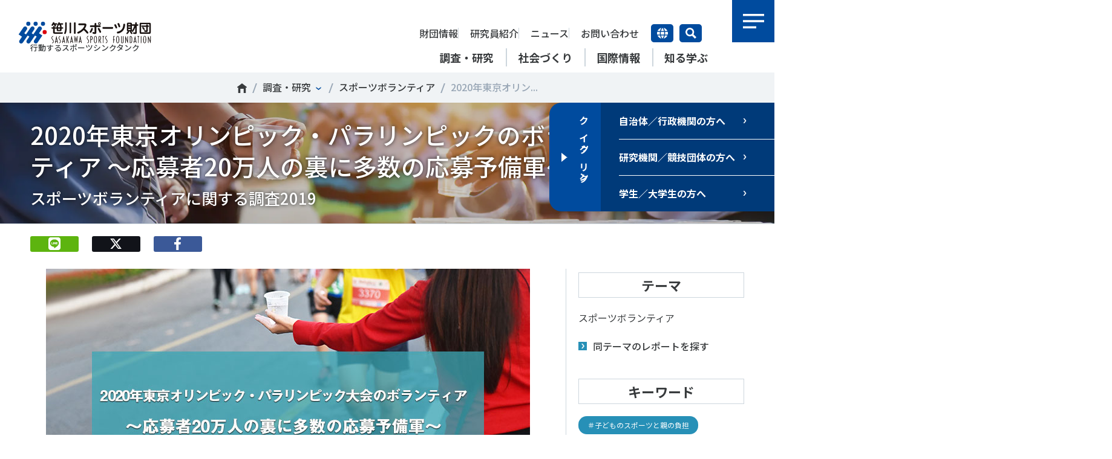

--- FILE ---
content_type: text/html
request_url: https://www.ssf.or.jp/thinktank/volunteer/2019_report_all.html
body_size: 14249
content:
<!DOCTYPE html>
<html lang="ja" prefix="og: http://ogp.me/ns# fb: http://ogp.me/ns/fb# article: http://ogp.me/ns/article#">
<head>
<meta charset="utf-8">
<meta http-equiv="X-UA-Compatible" content="IE=edge">
<meta name="format-detection" content="telephone=no">
<meta content="width=device-width, initial-scale=1.0" name="viewport">
<title>2020年東京オリンピック・パラリンピックのボランティア ～応募者20万人の裏に多数の応募予備軍～ スポーツボランティアに関する調査2019 - 調査・研究 - 笹川スポーツ財団</title>
<meta name="description" content="笹川スポーツ財団の「2020年東京オリンピック・パラリンピックのボランティア ～応募者20万人の裏に多数の応募予備軍～」について掲載しています。">
<meta name="keywords" content="笹川スポーツ,笹川スポーツ財団,SSF,スポーツ,スポーツシンクタンク,スポーツ研究,スポーツデータ,スポーツ分析">
<meta property="og:type" content="article">
<meta property="og:title" content="2020年東京オリンピック・パラリンピックのボランティア ～応募者20万人の裏に多数の応募予備軍～ スポーツボランティアに関する調査2019 - 調査・研究">
<meta property="og:description" content="笹川スポーツ財団の「2020年東京オリンピック・パラリンピックのボランティア ～応募者20万人の裏に多数の応募予備軍～」について掲載しています。">
<meta property="og:url" content="https://www.ssf.or.jp/thinktank/volunteer/2019_report_all.html">
<meta property="og:image" content="https://www.ssf.or.jp/files/2019_report_all_nb.jpg">
<meta property="og:site_name" content="笹川スポーツ財団" />
<meta property="og:locale" content="ja_JP" />
<link rel="icon" href="/Portals/0/favicon.ico">
<link rel="apple-touch-icon" sizes="180x180" href="/apple-touch-icon.png">
<link rel="canonical" href="https://www.ssf.or.jp/thinktank/volunteer/2019_report_all.html">
<link href="/common/css/style.css?d=251126" rel="stylesheet" type="text/css" media="all">
<link href="/common/css/bgclass.css" rel="stylesheet" type="text/css" media="all">
<link href="/common/css/print.css" rel="stylesheet" type="text/css" media="print">
<script src="/common/js/jquery.js"></script>
<script src="/common/js/script.js?d=231101"></script>
<!--
<PageMap>
	<DataObject type="thumbnail">
		<Attribute name="src" value="https://www.ssf.or.jp/files/2019_report_all_nb.jpg"/>
		<Attribute name="width" value="180"/>
		<Attribute name="height" value="255"/>
	</DataObject>
	<DataObject type="tags">
		<Attribute name="tag14">1</Attribute>
		<Attribute name="tag88">1</Attribute>
		<Attribute name="tag61">1</Attribute>
		<Attribute name="tag8">1</Attribute>
	</DataObject>
	<DataObject type="pagemetadata">
		<Attribute name="firstcategory">調査・研究</Attribute>
		<Attribute name="firstcategorybasename">thinktank</Attribute>
		<Attribute name="category">スポーツボランティア</Attribute>
		<Attribute name="categorybasename">volunteer</Attribute>
		<Attribute name="reportfy" value="2019"/>
		<Attribute name="createddate" value="20190723"/>
		<Attribute name="modifieddate" value="20250625"/>
		<Attribute name="reportflag" value="1"/>
	</DataObject>
</PageMap>
-->
<!-- Google Tag Manager -->
<script>(function(w,d,s,l,i){w[l]=w[l]||[];w[l].push({'gtm.start':
new Date().getTime(),event:'gtm.js'});var f=d.getElementsByTagName(s)[0],
j=d.createElement(s),dl=l!='dataLayer'?'&l='+l:'';j.async=true;j.src=
'https://www.googletagmanager.com/gtm.js?id='+i+dl;f.parentNode.insertBefore(j,f);
})(window,document,'script','dataLayer','GTM-PD66BPR');</script>
<!-- End Google Tag Manager -->
</head>
<body id="top">
<!-- Google Tag Manager (noscript) -->
<noscript><iframe src="https://www.googletagmanager.com/ns.html?id=GTM-PD66BPR"
height="0" width="0" style="display:none;visibility:hidden"></iframe></noscript>
<!-- End Google Tag Manager (noscript) -->
<div id="logo">
	<a href="/index.html"><img src="/common/images/logo.svg" alt="笹川スポーツ財団" width="220" height="38"></a>
	<p>行動するスポーツシンクタンク</p>
</div>
<header>
	<div id="globalnavi">
		<ul>
			<li><a href="/thinktank/index.html" data-mm="mmthinktank"><span>調査・研究</span></a></li>
			<li><a href="/dotank/index.html" data-mm="mmdotank"><span>社会づくり</span></a></li>
			<li><a href="/international/index.html" data-mm="mminternational"><span>国際情報</span></a></li>
			<li><a href="/knowledge/index.html" data-mm="mmknowledge"><span>知る学ぶ</span></a></li>
		</ul>
	</div>
	<div id="submenu">
		<ul>
			<li><a href="/about/index.html">財団情報</a></li>
			<li><a href="/research_institute/index.html">研究員紹介</a></li>
			<li><a href="/news/index.html">ニュース</a></li>
			<li><a href="/contact/inquiry.html">お問い合わせ</a></li>
		</ul>
		<div class="language">
			<a href="">言語切り替え</a>
			<div class="languagelist">
				<ul>
					<li>日本語</li>
					<li><a href="/en/index.html">English</a></li>
					<li><a href="/ch/index.html">中文</a></li>
				</ul>
			</div>
		</div>
		<div class="search"><a href="">サイト内検索</a></div>
	</div>
</header>
<div id="menu"><a href="">メニュー</a></div>
<div id="fullmenu">
	<div class="main">
		<div>
			<div class="menu">
				<div>
			<dl>
				<dt><a href="/about/index.html">財団情報</a><a href="" id="swabout" class="sw"></a></dt>
				<dd>
					<ul>
						<li><a href="/about/mission_vision/index.html">ミッション</a></li>
						<li><a href="/about/message/index.html">理事長挨拶</a></li>
						<li><a href="/about/data/index.html">組織</a></li>
						<li><a href="/about/history/index.html">沿革</a>
					<ul>
						<li><a href="/about/history/30chronicle.html">30年史</a></li>
						</ul>
						</li>
						<li><a href="/about/recruit/index.html">採用情報</a></li>
						<li><a href="/about/disclosure/index.html">情報公開</a>
					<ul>
						<li><a href="/about/disclosure/business_plan/index.html">事業計画・予算</a></li>
						<li><a href="/about/disclosure/financial_report/index.html">事業・財務報告</a></li>
						<li><a href="/about/disclosure/annual_report/index.html">アニュアルレポート・Annual Report（PDF版）</a></li>
						<li><a href="/about/disclosure/regulations/index.html">定款・規程</a></li>
						<li><a href="/about/disclosure/logo/index.html">財団ロゴマーク</a></li>
						</ul>
						</li>
						<li><a href="/about/access/index.html">アクセス</a></li>
						<li><a href="/municipality/index.html">SSF Guidebook</a></li>
						</ul>
				</dd>
			</dl>
			<dl>
				<dt><a href="/research_institute/index.html">研究員紹介</a><a href="" id="swresearch_institute" class="sw"></a></dt>
				<dd>
					<ul>
						<li><a href="/research_institute/index.html#cat">研究員</a></li>
						<li><a href="/research_institute/index.html#cat2">上席特別研究員</a></li>
						<li><a href="/research_institute/index.html#cat1">特別研究員</a></li>
						</ul>
				</dd>
			</dl>
			<dl>
				<dt><a href="/thinktank/index.html">調査・研究</a><a href="" id="swthinktank" class="sw"></a></dt>
				<dd>
					<ul>
						<li><a href="/thinktank/sports_life/index.html">スポーツライフ・データ</a>
					<ul>
						<li><a href="/thinktank/sports_life/topic/index.html">スポーツライフ・データ トピック</a></li>
						<li><a href="/thinktank/sports_life/datalist/index.html">スポーツライフ・データ一覧</a>
					<ul>
						<li><a href="/thinktank/sports_life/datalist/2023/index.html">子ども・青少年のスポーツライフ・データ 2023</a></li>
						<li><a href="/thinktank/sports_life/datalist/2022/index.html">スポーツライフ・データ 2022</a></li>
						<li><a href="/thinktank/sports_life/datalist/2021/index.html">子ども・青少年のスポーツライフ・データ 2021</a></li>
						<li><a href="/thinktank/sports_life/datalist/2020/index.html">スポーツライフ・データ 2020</a></li>
						<li><a href="/thinktank/sports_life/datalist/2019/index.html">子ども・青少年のスポーツライフ・データ2019</a></li>
						<li><a href="/thinktank/sports_life/datalist/2018/index.html">スポーツライフ・データ 2018</a></li>
						<li><a href="/thinktank/sports_life/datalist/child_youth2017/index.html">子ども・青少年のスポーツライフ・データ2017</a></li>
						<li><a href="/thinktank/sports_life/datalist/prefecture_0008/index.html">都道府県のスポーツライフ・データ</a></li>
						<li><a href="/thinktank/sports_life/datalist/child2015/index.html">子どものスポーツライフ・データ2015</a></li>
						<li><a href="/thinktank/sports_life/datalist/youth2015/index.html">青少年のスポーツライフ・データ2015</a></li>
						</ul>
						</li>
						<li><a href="/thinktank/sports_life/data/index.html">データでみる日本のスポーツ</a>
					<ul>
						<li><a href="/thinktank/sports_life/data/prefecture_1016/index.html">都道府県のスポーツライフ・データ</a></li>
						</ul>
						</li>
						<li><a href="/thinktank/sports_life/column/index.html">スポーツライフ・データ コラム</a></li>
						<li><a href="/thinktank/sports_life/gpaq/index.html">日本の「健康増進」を考える</a></li>
						<li><a href="/thinktank/sports_life/application/index.html">スポーツライフ・データの使用申請について</a></li>
						<li><a href="/thinktank/sports_life/citation/index.html">論文引用実績</a></li>
						</ul>
						</li>
						<li><a href="/thinktank/white_paper/index.html">スポーツ白書</a>
					<ul>
						<li><a href="/thinktank/white_paper/2023/index.html">スポーツ白書 2023</a></li>
						<li><a href="/thinktank/white_paper/2020/index.html">スポーツ白書 2020</a></li>
						</ul>
						</li>
						<li><a href="/thinktank/policy_proposal/index.html">政策提言</a>
					<ul>
						</ul>
						</li>
						<li><a href="/thinktank/children_youth/index.html">子どものスポーツ</a></li>
						<li><a href="/thinktank/disabled/index.html">障害者スポーツ</a>
					<ul>
						<li><a href="/thinktank/disabled/unit/index.html">「障害者スポーツ」ユニット会議</a></li>
						</ul>
						</li>
						<li><a href="/thinktank/regional/index.html">スポーツによるまちづくり</a></li>
						<li><a href="/thinktank/governance/index.html">スポーツ・ガバナンス</a></li>
						<li><a href="/thinktank/volunteer/index.html">スポーツボランティア</a></li>
						<li><a href="/thinktank/policy/index.html">スポーツ政策・予算</a></li>
						<li><a href="/thinktank/health_wellbeing/index.html">健康とスポーツ</a>
					<ul>
						<li><a href="/thinktank/health_wellbeing/studygroup/index.html">健康スポーツ研究会</a></li>
						</ul>
						</li>
						<li><a href="/thinktank/other/index.html">その他</a></li>
						<li><a href="/thinktank/survey_list/index.html">調査一覧</a></li>
						<li><a href="/thinktank/encourage/index.html">研究助成</a>
					<ul>
						<li><a href="/thinktank/encourage/achievement/index.html">研究実績</a>
					<ul>
						</ul>
						</li>
						<li><a href="/thinktank/encourage/faq/index.html">研究助成 FAQ</a></li>
						<li><a href="/thinktank/encourage/2019/index.html">2019年度</a></li>
						<li><a href="/thinktank/encourage/2018/index.html">2018年度</a></li>
						<li><a href="/thinktank/encourage/2017/index.html">2017年度</a></li>
						<li><a href="/thinktank/encourage/2016/index.html">2016年度</a></li>
						<li><a href="/thinktank/encourage/2015/index.html">2015年度</a></li>
						<li><a href="/thinktank/encourage/2014/index.html">2014年度</a></li>
						<li><a href="/thinktank/encourage/2013/index.html">2013年度</a></li>
						<li><a href="/thinktank/encourage/2012/index.html">2012年度</a></li>
						<li><a href="/thinktank/encourage/2011/index.html">2011年度</a></li>
						</ul>
						</li>
						</ul>
				</dd>
			</dl>
			<dl>
				<dt><a href="/dotank/index.html">社会づくり</a><a href="" id="swdotank" class="sw"></a></dt>
				<dd>
					<ul>
						<li><a href="/dotank/activecity/index.html">アクティブシティ</a>
					<ul>
						<li><a href="/dotank/activecity/platform/index.html">アクティブシティ推進プラットフォーム</a></li>
						<li><a href="/dotank/activecity/activechallenge/index.html">アクティブチャレンジ</a>
					<ul>
						<li><a href="/dotank/activecity/activechallenge/about/index.html">アクティブチャレンジとは</a></li>
						<li><a href="/dotank/activecity/activechallenge/2026/index.html">2026</a></li>
						<li><a href="/dotank/activecity/activechallenge/2025/index.html">2025</a></li>
						<li><a href="/dotank/activecity/activechallenge/report/index.html">実施報告</a></li>
						</ul>
						</li>
						<li><a href="/dotank/activecity/marugame/index.html">香川県丸亀市</a>
					<ul>
						<li><a href="/dotank/activecity/marugame/platform/index.html">アクティブシティ推進プラットフォーム</a></li>
						</ul>
						</li>
						<li><a href="/dotank/activecity/nayoro/index.html">北海道名寄市</a></li>
						</ul>
						</li>
						<li><a href="/dotank/local/index.html">自治体との連携</a>
					<ul>
						<li><a href="/dotank/local/tsad_edogawa/index.html">江戸川区</a></li>
						<li><a href="/dotank/local/kitakyusyu/index.html">北九州市</a></li>
						<li><a href="/dotank/local/oita/index.html">大分県障がい者スポーツ協会</a></li>
						<li><a href="/dotank/local/kakuda/index.html">角田市</a>
					<ul>
						<li><a href="/dotank/local/kakuda/news/index.html">スポネットかくだ お知らせ</a></li>
						<li><a href="/dotank/local/kakuda/club_activities/index.html">部活動の地域連携</a></li>
						</ul>
						</li>
						<li><a href="/dotank/local/fukuchiyama/index.html">福知山市</a></li>
						<li><a href="/dotank/local/supportplan/index.html">地方スポーツ推進計画等の策定支援</a></li>
						<li><a href="/dotank/local/discussion/index.html">スポーツ政策意見交換会</a>
					<ul>
						<li><a href="/dotank/local/discussion/2022/index.html">2022年度</a></li>
						<li><a href="/dotank/local/discussion/2020/index.html">2020年度</a></li>
						<li><a href="/dotank/local/discussion/2019/index.html">2019年度</a></li>
						</ul>
						</li>
						<li><a href="/dotank/local/disabled/index.html">障害者スポーツ意見交換会</a></li>
						</ul>
						</li>
						<li><a href="/dotank/education/index.html">各教育機関との連携</a></li>
						<li><a href="/dotank/organization/index.html">スポーツ振興団体との連携</a>
					<ul>
						<li><a href="/dotank/organization/spj/index.html">Sport Policy for Japan</a>
					<ul>
						<li><a href="/dotank/organization/spj/2025/index.html">2025年大会</a></li>
						<li><a href="/dotank/organization/spj/2024/index.html">2024年大会</a></li>
						<li><a href="/dotank/organization/spj/2023/index.html">2023年大会</a></li>
						<li><a href="/dotank/organization/spj/2022/index.html">2022年大会</a></li>
						<li><a href="/dotank/organization/spj/2021/index.html">2021年大会</a></li>
						<li><a href="/dotank/organization/spj/2020/index.html">2020年大会</a></li>
						<li><a href="/dotank/organization/spj/2019/index.html">2019年大会</a></li>
						<li><a href="/dotank/organization/spj/2018/index.html">2018年大会</a></li>
						<li><a href="/dotank/organization/spj/2017/index.html">2017年大会</a></li>
						<li><a href="/dotank/organization/spj/2016/index.html">2016年大会</a></li>
						<li><a href="/dotank/organization/spj/2015/index.html">2015年大会</a></li>
						<li><a href="/dotank/organization/spj/2014/index.html">2014年大会</a></li>
						<li><a href="/dotank/organization/spj/2013/index.html">2013年大会</a></li>
						<li><a href="/dotank/organization/spj/2012/index.html">2012年大会</a></li>
						<li><a href="/dotank/organization/spj/2011/index.html">2011年大会</a></li>
						</ul>
						</li>
						</ul>
						</li>
						<li><a href="/dotank/seminar/index.html">セミナー</a></li>
						<li><a href="/dotank/active_story/index.html">【動画】スポーツでアクティブなまちづくり</a></li>
						<li><a href="/dotank/challengeday/index.html">チャレンジデー</a>
					<ul>
						<li><a href="/dotank/challengeday/2023/index.html">チャレンジデー2023</a></li>
						<li><a href="/dotank/challengeday/2022/index.html">チャレンジデー2022</a></li>
						<li><a href="/dotank/challengeday/uchichalle/index.html">おうちチャレンジデー</a></li>
						<li><a href="/dotank/challengeday/2021/index.html">チャレンジデー2021</a></li>
						<li><a href="/dotank/challengeday/rule.html">基本ルール</a></li>
						<li><a href="/dotank/challengeday/schedule.html">スケジュール</a></li>
						<li><a href="/Portals/0/resources/practice/challenge/2019/pdf/cday_guide2020.pdf">チャレンジデーガイド</a></li>
						<li><a href="/dotank/challengeday/world.html">ワールドチャレンジデー</a></li>
						<li><a href="/dotank/challengeday/support.html">笹川スポーツ財団からのサポート</a></li>
						<li><a href="https://area18.smp.ne.jp/area/p/ngqc2nanhp5sbper7/48ldjf/login.html">スポーツ政策データバンク</a></li>
						<li><a href="/dotank/challengeday/eventinfo.html">開催イベント・プログラム例</a></li>
						<li><a href="/dotank/challengeday/event.html">全国共通イベント</a></li>
						<li><a href="/dotank/challengeday/uniquearea.html">地域密着のユニークな取り組み</a></li>
						<li><a href="/dotank/challengeday/voice.html">参加自治体の声</a></li>
						<li><a href="/dotank/challengeday/project/index.html">チャレンジデーから始まった新たな取り組み</a></li>
						<li><a href="/dotank/challengeday/research.html">チャレンジデーに関する研究調査</a></li>
						<li><a href="/dotank/challengeday/municipality.html">自治体の政策・施策・事業に活用</a></li>
						<li><a href="/dotank/challengeday/2020/index.html">チャレンジデー2020</a></li>
						</ul>
						</li>
						<li><a href="/dotank/academy/index.html">スポーツアカデミー</a>
					<ul>
						<li><a href="/dotank/academy/2020/index.html">スポーツアカデミー2020</a></li>
						<li><a href="/dotank/academy/2019/index.html">スポーツアカデミー2019</a></li>
						<li><a href="/dotank/academy/2018/index.html">スポーツアカデミー2018</a></li>
						<li><a href="/dotank/academy/2017/index.html">スポーツアカデミー2017</a></li>
						<li><a href="/dotank/academy/2016/index.html">スポーツアカデミー2016</a></li>
						<li><a href="/dotank/academy/2015/index.html">スポーツアカデミー2015</a></li>
						<li><a href="/dotank/academy/2014/index.html">スポーツアカデミー2014</a></li>
						<li><a href="/dotank/academy/2013/index.html">スポーツアカデミー2013</a></li>
						<li><a href="/dotank/academy/2012/index.html">スポーツアカデミー2012</a></li>
						</ul>
						</li>
						</ul>
				</dd>
			</dl>
			<dl>
				<dt><a href="/international/index.html">国際情報</a><a href="" id="swinternational" class="sw"></a></dt>
				<dd>
					<ul>
						<li><a href="/international/index.html#cooperation">国際機関との連携</a></li>
						<li><a href="/thinktank/international/index.html">諸外国のスポーツ政策</a></li>
						<li><a href="/international/uk/index.html">諸外国のスポーツ情報（イギリス）</a></li>
						<li><a href="/international/germany/index.html">諸外国のスポーツ情報（ドイツ）</a></li>
						<li><a href="/international/usa/index.html">諸外国のスポーツ情報（アメリカ）</a></li>
						<li><a href="/international/canada/index.html">諸外国のスポーツ情報（カナダ）</a></li>
						<li><a href="/international/brazil/index.html">諸外国のスポーツ情報（ブラジル）</a></li>
						<li><a href="/international/australia/index.html">諸外国のスポーツ情報（オーストラリア）</a></li>
						<li><a href="/international/ssf/index.html">SSF研究員による国際情報</a></li>
						</ul>
				</dd>
			</dl>
			<dl>
				<dt><a href="/knowledge/index.html">知る学ぶ</a><a href="" id="swknowledge" class="sw"></a></dt>
				<dd>
					<ul>
						<li><a href="/knowledge/current_issues/index.html">スポーツ時事問題</a></li>
						<li><a href="/knowledge/sport_topics/index.html">Sport Topics</a></li>
						<li><a href="/knowledge/spi/index.html">SPORT POLICY INCUBATOR ―スポーツ政策の『卵』 ―</a></li>
						<li><a href="/knowledge/vote/index.html">投票・クイズ</a>
					<ul>
						<li><a href="/knowledge/vote/202412/index.html">スポーツ界の出来事2024</a></li>
						<li><a href="/knowledge/vote/202407/index.html">スポーツ夏の総選挙2024</a></li>
						</ul>
						</li>
						<li><a href="/knowledge/history/index.html">スポーツ 歴史の検証</a>
					<ul>
						<li><a href="/knowledge/history/interview/index.html">Voice of Legends インタビュー</a></li>
						<li><a href="/knowledge/history/winter/index.html">冬季オリンピック・パラリンピック大会</a></li>
						<li><a href="/knowledge/history/tokyo2020_column/index.html">2020年東京オリンピック・パラリンピック</a></li>
						<li><a href="/knowledge/history/olympic_athlete/index.html">オリンピック・パラリンピック　アスリート物語</a></li>
						<li><a href="/knowledge/history/supporter/index.html">オリンピック・パラリンピック　歴史を支えた人びと</a></li>
						<li><a href="/knowledge/history/sports/index.html">スポーツの歴史を知る　スポーツとは</a></li>
						<li><a href="/knowledge/history/olympic/index.html">オリンピックの歴史を知る</a></li>
						<li><a href="/knowledge/history/paralympic/index.html">パラリンピックの歴史を知る</a></li>
						<li><a href="/knowledge/history/olympic_legacy/index.html">オリンピック・パラリンピックのレガシー</a></li>
						<li><a href="/knowledge/history/rugby_worldcup2019/index.html">ラグビーワールドカップ2019開催記念　ラグビーレジェンドインタビュー</a></li>
						</ul>
						</li>
						<li><a href="/knowledge/covid19/index.html">新型コロナウイルスとスポーツ</a></li>
						<li><a href="/knowledge/dictionary/index.html">スポーツ辞典</a></li>
						<li><a href="/knowledge/ssf_books/index.html">SSF BOOKS</a></li>
						<li><a href="/knowledge/index.html#publication">広報・出版</a></li>
						<li><a href="/knowledge/media/index.html">メディア掲載実績</a>
					<ul>
						<li><a href="/knowledge/media/2020/index.html">2020年度</a></li>
						</ul>
						</li>
						<li><a href="/knowledge/book_review/index.html">書評・書籍紹介</a></li>
						<li><a href="/knowledge/policy_research/index.html">SPORT POLICY RESEARCH</a></li>
						</ul>
				</dd>
			</dl>
			<dl>
				<dt><a href="/news/index.html">ニュース</a></dt>
				<dt><a href="/contact/inquiry.html">お問い合わせ・お申し込み</a></dt>
				<dd class="view_pc"></dd>
			</dl>
				</div>
			</div>
			<div class="fullmenufooter">
				<div class="fullmenufooterutility">
					<div class="list">
						<ul>
							<li><a href="/contact/ssfnews.php">
								<span class="image"><img src="/images/siteutility1.svg" alt="" width="120" height="120"></span>
								<span class="title">メールマガジン<br>「SSFニュース」<br>会員登録</span>
							</a></li>
							<li><a href="/about/access/index.html">
								<span class="image"><img src="/images/siteutility2.svg" alt="" width="120" height="120"></span>
								<span class="title">アクセス</span>
							</a></li>
							<li><a href="/contact/inquiry.html">
								<span class="image"><img src="/images/siteutility3.svg" alt="" width="120" height="120"></span>
								<span class="title">お問い合わせ</span>
							</a></li>
								<li class="border">
									<dl>
										<dd>
											<ul>
												<li><a href="https://twitter.com/ssf_pr" target="_blank" class="sns-follow-btn"><img src="/images/btn_sns_x.png" alt="X"></a></li>
												<li><a href="https://www.youtube.com/@user-zo7eq9du9k" target="_blank" class="sns-follow-btn"><img src="/images/btn_sns_youtube.png" alt="YouTube" height="20"></a></li>
												<li><a href="https://www.facebook.com/ssf.jp" target="_blank" class="sns-follow-btn"><img src="/images/btn_sns_facebook.png" alt="Facebook"></a></li>
												<li><a href="https://www.instagram.com/ssf_pr/" target="_blank" class="sns-follow-btn"><img src="/images/btn_sns_instagram.png" alt="Imstagram" height="20"></a></li>
											</ul>
										</dd>
									</dl>
								</li>
						</ul>
					</div>
				</div>
				<div class="fullmenufootertools">
					<div>
						<ul>
							<li><a href="/privacy/index.html">個人情報保護方針</a></li>
							<li><a href="/socialmedia/index.html">ソーシャルメディア運営方針</a></li>
						</ul>
						<p>&copy; 2020 SASAKAWA SPORTS FOUNDATION</p>
					</div>
				</div>
			</div>
		</div>
	</div>
</div>
<div id="searchpanel">
	<div>
		<div class="keywordsearch">
			<div class="title">Search</div>
			<div class="input"><form method="get" action="/results/index.html"><input type="text" name="q" value="" placeholder="検索する" aria-label="検索入力欄"><button>Search</button></form></div>
		</div>
		<div class="tagsearch">
							<div class="tagcloud">
								<ul>
									<li><a href="/results/index.html?q=t:2139:誰が子どものスポーツをささえるのか">＃誰が子どものスポーツをささえるのか</a></li>
									<li><a href="/results/index.html?q=t:115:部活動">＃部活動</a></li>
									<li><a href="/results/index.html?q=t:2140:アクティブなまちづくり">＃アクティブなまちづくり</a></li>
									<li><a href="/results/index.html?q=t:2141:日本人の身体活動と健康寿命">＃日本人の身体活動と健康寿命</a></li>
									<li><a href="/results/index.html?q=t:148:障害者スポーツ">＃障害者スポーツ</a></li>
									<li><a href="/results/index.html?q=t:135:スポーツ基本計画">＃スポーツ基本計画</a></li>
									<li><a href="/results/index.html?q=t:1243:競技人口">＃競技人口</a></li>
									<li><a href="/results/index.html?q=t:1459:高齢者スポーツ">＃高齢者スポーツ</a></li>
									<li><a href="/results/index.html?q=t:1416:差別とダイバーシティ">＃差別とダイバーシティ</a></li>
								</ul>
							</div>
		</div>
		<div class="searchpanelmenu">
			<div class="index size2">
				<div class="title"><a href="/thinktank/index.html">調査・研究</a></div>
				<div class="list">
					<ul>
						<li><a href="/thinktank/sports_life/index.html">スポーツライフ・データ</a></li>
						<li><a href="/thinktank/white_paper/index.html">スポーツ白書</a></li>
						<li><a href="/thinktank/policy_proposal/index.html">政策提言</a></li>
						<li><a href="/thinktank/children_youth/index.html">子どものスポーツ</a></li>
						<li><a href="/thinktank/disabled/index.html">障害者スポーツ</a></li>
						<li><a href="/thinktank/regional/index.html">スポーツによるまちづくり</a></li>
						<li><a href="/thinktank/governance/index.html">スポーツ・ガバナンス</a></li>
						<li><a href="/thinktank/volunteer/index.html">スポーツボランティア</a></li>
						<li><a href="/thinktank/policy/index.html">スポーツ政策・予算</a></li>
						<li><a href="/thinktank/health_wellbeing/index.html">健康とスポーツ</a></li>
					</ul>
				</div>
			</div>
			<div class="index">
				<div class="title"><a href="/dotank/index.html">社会づくり</a></div>
				<div class="list">
					<ul>
						<li><a href="/dotank/local/index.html">自治体との連携</a></li>
						<li><a href="/dotank/education/index.html">各教育機関との連携</a></li>
						<li><a href="/dotank/organization/index.html">スポーツ振興団体との連携</a></li>
						<li><a href="/dotank/active_story/index.html">【動画】スポーツでアクティブなまちづくり</a></li>
					</ul>
				</div>
			</div>
			<div class="index">
				<div class="title"><a href="/knowledge/history/index.html">知る学ぶ</a></div>
				<div class="list">
					<ul>
						<li><a href="/knowledge/spi/index.html">SPORT POLICY INCUBATOR ―スポーツ政策の『卵』 ―</a></li>
						<li><a href="/knowledge/sport_topics/index.html">Sport Topics</a></li>
						<li><a href="/knowledge/history/index.html">スポーツ 歴史の検証</a></li>
						<li><a href="/knowledge/dictionary/index.html">スポーツ辞典</a></li>
						<li><a href="/knowledge/ssf_books/index.html">SSF BOOKS</a></li>
					</ul>
				</div>
			</div>
		</div>
	</div>
</div>
<div id="megamenubg"></div>
<div id="megamenu">
	<div>
		<div id="mmabout" class="mm">
			<dl>
				<dt><a href="/about/index.html"><strong>財団情報</strong><div class="en">About</div></a></dt>
				<dd>
				</dd>
			</dl>
		</div>
		<div id="mmresearch_institute" class="mm">
			<dl>
				<dt><a href="/research_institute/index.html"><strong>研究員紹介</strong><div class="en">Researcher</div></a></dt>
				<dd>
				</dd>
			</dl>
		</div>
		<div id="mmthinktank" class="mm">
			<dl>
				<dt><a href="/thinktank/index.html"><strong>調査・研究</strong><div class="en">Think Tank</div></a></dt>
				<dd>
					<div>
						<p>Mission＆Visionの達成に向けさまざまな研究調査活動を行います。客観的な分析・研究に基づく実現性のある政策提言につなげています。</p>
					</div>
					<div>
						<ul>
							<li><a href="/thinktank/sports_life/index.html?megamenu=thinktank&space=main">スポーツライフ・データ</a></li>
							<li><a href="/thinktank/white_paper/index.html?megamenu=thinktank&space=main">スポーツ白書</a></li>
							<li><a href="/thinktank/policy_proposal/index.html?megamenu=thinktank&space=main">政策提言</a></li>
							<li><a href="/thinktank/children_youth/index.html?megamenu=thinktank&space=main">子どものスポーツ</a></li>
							<li><a href="/thinktank/disabled/index.html?megamenu=thinktank&space=main">障害者スポーツ</a></li>
							<li><a href="/thinktank/regional/index.html?megamenu=thinktank&space=main">スポーツによるまちづくり</a></li>
						</ul>
					</div>
					<div>
						<ul>
							<li><a href="/thinktank/governance/index.html?megamenu=thinktank&space=main">スポーツ・ガバナンス</a></li>
							<li><a href="/thinktank/volunteer/index.html?megamenu=thinktank&space=main">スポーツボランティア</a></li>
							<li><a href="/thinktank/policy/index.html?megamenu=thinktank&space=main">スポーツ政策・予算</a></li>
							<li><a href="/thinktank/health_wellbeing/index.html?megamenu=thinktank&space=main">健康とスポーツ</a></li>
							<li><a href="/thinktank/other/index.html?megamenu=thinktank&space=main">その他</a></li>
							<li><a href="/thinktank/survey_list/index.html?megamenu=thinktank&space=main">調査一覧</a></li>
						</ul>
					</div>
				</dd>
			</dl>
			<dl class="related">
				<dt>関連情報</dt>
				<dd>
					<ul>
						<li><a href="/dotank/active_story/index.html?megamenu=thinktank&space=related">【動画】スポーツでアクティブなまちづくり</a></li>
						<li><a href="/dotank/local/kakuda/?megamenu=thinktank&space=related"><span>新たな地域スポーツプラットフォーム</span> RSMO 地域スポーツ運営組織</a></li>
						<li><a href="/knowledge/club_activities.html?megamenu=thinktank&space=related">運動部活動の実態と地域展開・地域移行</a></li>
					</ul>
				</dd>
			</dl>
		</div>
		<div id="mmdotank" class="mm">
			<dl>
				<dt><a href="/dotank/index.html"><strong>社会づくり</strong><div class="en">Do Tank</div></a></dt>
				<dd>
					<div>
						<p>自治体・スポーツ組織・企業・教育機関等と連携し、スポーツ推進計画の策定やスポーツ振興、地域課題の解決につながる取り組みを共同で実践しています。</p>
					</div>
					<div>
						<ul>
							<li><a href="/dotank/activecity/index.html?megamenu=dotank&space=main">アクティブシティ</a></li>
							<li><a href="/dotank/local/index.html?megamenu=dotank&space=main">自治体との連携</a></li>
							<li><a href="/dotank/education/index.html?megamenu=dotank&space=main">各教育機関との連携</a></li>
							<li><a href="/dotank/organization/index.html?megamenu=dotank&space=main">スポーツ振興団体との連携</a></li>
							<li><a href="/dotank/seminar/index.html?megamenu=dotank&space=main">セミナー</a></li>
							<li><a href="/dotank/active_story/index.html?megamenu=dotank&space=main">【動画】スポーツでアクティブなまちづくり</a></li>
							<li><a href="/dotank/challengeday/index.html?megamenu=dotank&space=main">チャレンジデー30年の取り組み</a></li>
						</ul>
					</div>
				</dd>
			</dl>
			<dl class="related">
				<dt>関連情報</dt>
				<dd>
					<ul>
						<li><a href="/dotank/activecity/activechallenge/index.html?megamenu=dotank&space=related">アクティブチャレンジ</a></li>
						<li><a href="/thinktank/sports_life/index.html?megamenu=dotank&space=related">スポーツ・ライフデータ</a></li>
						<li><a href="/knowledge/club_activities.html?megamenu=thinktank&space=related">運動部活動の実態と地域展開・地域移行</a></li>
						<li><a href="/dotank/local/kakuda/index.html?megamenu=dotank&space=related"><span>新たな地域スポーツプラットフォーム</span> RSMO 地域スポーツ運営組織</a></li>
					</ul>
				</dd>
			</dl>
		</div>
		<div id="mminternational" class="mm">
			<dl>
				<dt><a href="/international/index.html"><strong>国際情報</strong><div class="en">International information</div></a></dt>
				<dd>
					<div>
						<p>「スポーツ・フォー・オール」の理念を共有する国際機関や日本国外の組織との連携、国際会議での研究成果の発表などを行います。また、諸外国のスポーツ政策の比較、研究、情報収集に積極的に取り組んでいます。</p>
					</div>
					<div>
						<ul>
							<li><a href="/international/index.html?megamenu=international&space=main">国際機関との連携</a></li>
							<li><a href="/thinktank/international/index.html?megamenu=international&space=main">諸外国のスポーツ政策</a></li>
							<li><a href="/international/index.html?megamenu=international&space=main#situation">諸外国のスポーツ事情</a></li>
							<li><a href="/international/ssf/index.html?megamenu=international&space=main">SSF研究員による国際情報コラム</a></li>
						</ul>
					</div>
				</dd>
			</dl>
			<dl class="related">
				<dt>関連情報</dt>
				<dd>
					<ul>
						<li><a href="/en/index.html?megamenu=international&space=related">SSFの英語版WEBサイト</a></li>
						<li><a href="/municipality/index.html?megamenu=international&space=related"><span>SSFとできること</span>自治体／行政機関の方へ</a></li>
						<li><a href="/institute/index.html?megamenu=international&space=related"><span>SSFとできること</span>研究機関／競技団体の方へ</a></li>
						<li><a href="/student/index.html?megamenu=international&space=related"><span>SSFとできること</span>学生／大学生の方へ</a></li>
					</ul>
				</dd>
			</dl>
		</div>
		<div id="mmknowledge" class="mm">
			<dl>
				<dt><a href="/knowledge/index.html"><strong>知る学ぶ</strong><div class="en">Knowledge</div></a></dt>
				<dd>
					<div>
						<p>日本のスポーツ政策についての論考、部活動やこどもの運動実施率などのスポーツ界の諸問題に関するコラム、スポーツ史に残る貴重な証言など、様々な読み物コンテンツを作成し、スポーツの果たすべき役割を考察しています。</p>
					</div>
					<div>
						<ul>
							<li><a href="/knowledge/club_activities.html?megamenu=knowledge&space=main">運動部活動の実態と地域展開・地域移行</a></li>
							<li><a href="/knowledge/current_issues/index.html?megamenu=knowledge&space=main">スポーツ時事問題</a></li>
							<li><a href="/knowledge/sport_topics/index.html?megamenu=knowledge&space=main">SPORT TOPICS</a></li>
							<li><a href="/knowledge/disabled/accessible.html?megamenu=knowledge&space=main">障害者のスポーツの日常化</a></li>
							<li><a href="/knowledge/children.html?megamenu=knowledge&space=main">誰もがささえやすい子どものスポーツの環境づくり</a></li>
							<li><a href="/knowledge/dictionary/index.html?megamenu=knowledge&space=main">スポーツ辞典</a></li>
						</ul>
					</div>
					<div>
						<ul>
							<li><a href="/knowledge/history/index.html?megamenu=knowledge&space=main">スポーツ 歴史の検証 </a></li>
							<li><a href="/knowledge/spi/index.html?megamenu=knowledge&space=main">SPORT POLICY INCUBATOR―スポーツ政策の『卵』―</a></li>
							<li><a href="/knowledge/ssf_books/index.html?megamenu=knowledge&space=main">SSF BOOKS</a></li>
							<li><a href="/knowledge/index.html?megamenu=knowledge&space=main#publication">広報・出版</a></li>
							<li><a href="/knowledge/vote/index.html?megamenu=knowledge&space=main">投票・クイズ</a></li>
							<li><a href="/knowledge/covid19/index.html?megamenu=knowledge&space=main">新型コロナウイルスとスポーツ</a></li>
						</ul>
					</div>
				</dd>
			</dl>
			<dl class="related">
				<dt>関連情報</dt>
				<dd>
					<ul>
						<li><a href="/municipality/index.html?megamenu=knowledge&space=related"><span>SSFとできること</span>自治体／行政機関の方へ</a></li>
						<li><a href="/institute/index.html?megamenu=knowledge&space=related"><span>SSFとできること</span>研究機関／競技団体の方へ</a></li>
						<li><a href="/student/index.html?megamenu=knowledge&space=related"><span>SSFとできること</span>学生／大学生の方へ</a></li>
					</ul>
				</dd>
			</dl>
		</div>
	</div>
</div>
<div id="quicklink">
	<div class="title"><a href="">クイックリンク</a></div>
	<div class="link">
		<ul>
			<li><a href="/municipality/index.html">自治体／行政機関の方へ</a></li>
			<li><a href="/institute/index.html">研究機関／競技団体の方へ</a></li>
			<li><a href="/student/index.html">学生／大学生の方へ</a></li>
		</ul>
	</div>
</div>
<div id="breadcrumbs">
	<ul>
		<li class="home"><a href="/index.html">笹川スポーツ財団</a></li>
		<li><a href="/thinktank/index.html">調査・研究</a></li>
		<li><a href="/thinktank/volunteer/index.html">スポーツボランティア</a></li>
		<li><span title="2020年東京オリンピック・パラリンピックのボランティア ～応募者20万人の裏に多数の応募予備軍～">2020年東京オリン...</span></li>
	</ul>
</div>
<div id="pagetitle" class="backimage bgthinktank bgvolunteer">
	<div>
		<div>
			<h1>2020年東京オリンピック・パラリンピックのボランティア ～応募者20万人の裏に多数の応募予備軍～</h1>
			<div class="subtitle">スポーツボランティアに関する調査2019</div>
		</div>
	</div>
</div>
<main>
<div class="contents snsbuttonblock">
	<div>
		<div class="snsbuttons">
			<ul>
				<li class="share-line ico"><a href="
https://social-plugins.line.me/lineit/share?url=https://www.ssf.or.jp/thinktank/volunteer/2019_report_all.html&text=2020年東京オリンピック・パラリンピックのボランティア ～応募者20万人の裏に多数の応募予備軍～" title="LINEに送る"><svg xmlns="http://www.w3.org/2000/svg" height="1em" viewBox="0 0 512 512">
<!--! Font Awesome Free 6.4.0 by @fontawesome - https://fontawesome.com License - https://fontawesome.com/license (Commercial License) Copyright 2023 Fonticons, Inc. -->
        <path d="M311 196.8v81.3c0 2.1-1.6 3.7-3.7 3.7h-13c-1.3 0-2.4-.7-3-1.5l-37.3-50.3v48.2c0 2.1-1.6 3.7-3.7 3.7h-13c-2.1 0-3.7-1.6-3.7-3.7V196.9c0-2.1 1.6-3.7 3.7-3.7h12.9c1.1 0 2.4 .6 3 1.6l37.3 50.3V196.9c0-2.1 1.6-3.7 3.7-3.7h13c2.1-.1 3.8 1.6 3.8 3.5zm-93.7-3.7h-13c-2.1 0-3.7 1.6-3.7 3.7v81.3c0 2.1 1.6 3.7 3.7 3.7h13c2.1 0 3.7-1.6 3.7-3.7V196.8c0-1.9-1.6-3.7-3.7-3.7zm-31.4 68.1H150.3V196.8c0-2.1-1.6-3.7-3.7-3.7h-13c-2.1 0-3.7 1.6-3.7 3.7v81.3c0 1 .3 1.8 1 2.5c.7 .6 1.5 1 2.5 1h52.2c2.1 0 3.7-1.6 3.7-3.7v-13c0-1.9-1.6-3.7-3.5-3.7zm193.7-68.1H327.3c-1.9 0-3.7 1.6-3.7 3.7v81.3c0 1.9 1.6 3.7 3.7 3.7h52.2c2.1 0 3.7-1.6 3.7-3.7V265c0-2.1-1.6-3.7-3.7-3.7H344V247.7h35.5c2.1 0 3.7-1.6 3.7-3.7V230.9c0-2.1-1.6-3.7-3.7-3.7H344V213.5h35.5c2.1 0 3.7-1.6 3.7-3.7v-13c-.1-1.9-1.7-3.7-3.7-3.7zM512 93.4V419.4c-.1 51.2-42.1 92.7-93.4 92.6H92.6C41.4 511.9-.1 469.8 0 418.6V92.6C.1 41.4 42.2-.1 93.4 0H419.4c51.2 .1 92.7 42.1 92.6 93.4zM441.6 233.5c0-83.4-83.7-151.3-186.4-151.3s-186.4 67.9-186.4 151.3c0 74.7 66.3 137.4 155.9 149.3c21.8 4.7 19.3 12.7 14.4 42.1c-.8 4.7-3.8 18.4 16.1 10.1s107.3-63.2 146.5-108.2c27-29.7 39.9-59.8 39.9-93.1z"></path>
</svg></a></li>
				<li class="share-x ico"><a href="https://twitter.com/intent/tweet?url=https://www.ssf.or.jp/thinktank/volunteer/2019_report_all.html&text=
2020年東京オリンピック・パラリンピックのボランティア ～応募者20万人の裏に多数の応募予備軍～&via=ssf_pr：笹川スポーツ財団" target="_blank" title="Xでポスト"><svg xmlns="http://www.w3.org/2000/svg" height="1em" viewBox="0 0 512 512">
        <!--! Font Awesome Free 6.4.2 by @fontawesome - https://fontawesome.com License - https://fontawesome.com/license (Commercial License) Copyright 2023 Fonticons, Inc. -->
        <path d="M389.2 48h70.6L305.6 224.2 487 464H345L233.7 318.6 106.5 464H35.8L200.7 275.5 26.8 48H172.4L272.9 180.9 389.2 48zM364.4 421.8h39.1L151.1 88h-42L364.4 421.8z"></path>
    </svg></a></li>
				<li class="share-fb ico"><a href="https://www.facebook.com/sharer/sharer.php?u=https://www.ssf.or.jp/thinktank/volunteer/2019_report_all.html" target="_blank" title="Facebookでシェア"><svg xmlns="http://www.w3.org/2000/svg" height="1em" viewBox="0 0 320 512">
        <!--! Font Awesome Free 6.4.0 by @fontawesome - https://fontawesome.com License - https://fontawesome.com/license (Commercial License) Copyright 2023 Fonticons, Inc. -->
        <path d="M279.14 288l14.22-92.66h-88.91v-60.13c0-25.35 12.42-50.06 52.24-50.06h40.42V6.26S260.43 0 225.36 0c-73.22 0-121.08 44.38-121.08 124.72v70.62H22.89V288h81.39v224h100.17V288z"></path>
    </svg></a></li>
			</ul>
		</div>
	</div>
</div>
	<div class="contents sidecolumn withtopsnsbuttons">
		<div>
<div class="image"><img class="mb20" alt="2020年東京オリンピック・パラリンピック大会のボランティア" src="/Portals/0/resources/research/report/images/report_volunteer2019_h.jpg" width="800" height="400"></div>
<div class="dl">
	<dl>
		<dt>調査目的</dt>
		<dd>成人のスポーツボランティア実施状況およびスポーツ以外のボランティアの実施状況を把握するとともに、ラグビーワールドカップ2019と東京2020オリンピック・パラリンピック競技大会のボランティアへの応募状況や応募の動機等を明らかにすることを目的とする。</dd>
		<dt>調査方法</dt>
		<dd>調査会社の登録モニターを用いたインターネット調査</dd>
		<dt>調査対象</dt>
		<dd>全国の20歳代から60歳代（回収数：10,000サンプル）</dd>
		<dt>調査時期</dt>
		<dd>2019 年 3 月</dd>
		<dt>主な調査項目</dt>
		<dd>スポーツ分野をはじめとする、過去1年のボランティア実施状況<br>
東京2020オリンピック・パラリンピックのボランティアへの応募状況<br>
スポーツボランティア活動の開始に至った経緯　他</dd>
	</dl>
</div>
<div class="download">
	<div class="title"><span><a href="/Portals/0/resources/research/report/pdf/report_volunteer2019_all.pdf" target="_blank">スポーツボランティアに関する調査2019<span>（PDF:2.21MB）</span></a></span></div>
</div>
<div class="slideblock" data-tabid="tab1">
	<div class="tab slidetab">
		<ul>
			<li class="current"><a href="" data-slideid="s01"><span>ポイント<span class="sub">Point</span></span></a></li>
			<li class="left"><a href="" data-slideid="s02"><span>コメント<span class="sub">Comment</span></span></a></li>
		</ul>
	</div>
	<div class="slidebody">
		<div class="current" id="s01">
			<h3>POINT 1</h3>
			<div class="text">
				<p><span class="large"><strong>東京2020オリンピック・パラリンピックの大会・都市ボランティアへの応募状況</strong></span></p>
				<ul>
					<li>「応募した」が3.0％</li>
					<li>「応募はしなかったが応募を検討した」が5.6% → 応募者の2倍弱の「応募予備軍」が存在</li>
					<li>応募を検討したが応募に至らなかった理由は、「スケジュール調整」「仕事・学業との調整」　によるところが大きい</li>
				</ul>
			</div>
			<h3>POINT 2</h3>
			<div class="text">
				<p><span class="large"><strong>過去1年間のボランティア実施状況</strong></span></p>
				<ul>
					<li>「スポーツ以外のボランティアを実施」が17.7%</li>
					<li>「スポーツボランティアとスポーツ以外のボランティアの両方を実施」が4.0%</li>
					<li>「スポーツボランティアのみ実施」が1.4%</li>
				</ul>
			</div>
			<h3>POINT 3</h3>
			<div class="text">
				<p><span class="large"><strong>スポーツボランティア活動を行った経緯</strong></span></p>
				<ul>
					<li>「自ら応募・立候補して自主的に行った」が18.2%</li>
					<li>「頼まれて行った」が80.6%</li>
					<li>多くの人のスポーツボランティア活動のきっかけは、組織や知人の依頼</li>
				</ul>
			</div>
		</div>
		<div class="left" id="s02">
			<h3>シニア政策アナリスト　澁谷茂樹　コメント</h3>
			<div class="text">
				<p>東京2020オリンピック・パラリンピックの大会ボランティアには、定員（8万人）を大きく上回る20万人が応募した。本調査では、この20万人の裏に、応募を検討しながら最終的に応募しなかった「応募予備軍」が多数存在することがわかり、世界最大のスポーツイベントに対する国民の関心の高さ、インパクトの大きさが確かめられた。</p>
				<p>調査結果が示すように、ラグビーワールドカップと東京オリンピック・パラリンピック、そして2021年に開催されるワールドマスターズゲームズ2021関西には、スポーツボランティアに対する気運を高める効果がある。大会に関わる自治体と競技団体には、これらの大会のボランティア「当選者」はもちろん、応募して落選した人や、応募を希望しながら、応募できなかった人の意欲を、大会後のスポーツ振興やまちづくりに活かす取組みに着手してもらいたい。</p>
				<p>ラグビーワールドカップや東京オリンピック・パラリンピックのボランティアマネジメントを参考に、これまで関係者を動員して実施してきたスポーツイベントや文化イベント、祭りの運営体制を見直し、自発的に参加するボランティアが「来年も参加したい」と思える魅力的なイベントを一つずつ創出することが求められる。</p>
				<p class="right"><strong>笹川スポーツ財団スポーツ政策研究所　シニア政策アナリスト<a href="/about/research_institute/researcher/shibuya.html">澁谷 茂樹</a></strong></p>
			</div>
		</div>
	</div>
</div>
<div class="text">
	<p class="center"><span class="large"><strong>図表1　東京2020オリンピック・パラリンピックのボランティアへの応募状況</strong></span></p>
</div>
<div class="image paragraph"><img class="mb20" alt="図表1　東京2020オリンピック・パラリンピックのボランティアへの応募状況" src="/Portals/0/resources/research/report/images/2018_report46_g01.png" width="674" height="343"></div>
<script id="infogram_0_a8141325-88f1-40ed-bb4e-93af41062d13" title="ボランティア201907" src="https://e.infogram.com/js/dist/embed.js?P5e"></script>
<h3>応募しなかった理由（応募を検討した者）</h3>
<div class="text">
	<p>東京オリンピック・パラリンピックのボランティアについて、「応募しなかった（応募を検討した）」と回答した者に、その理由を自由記述でたずね、結果を集計した。</p>
	<p>東京オリンピック・パラリンピックのボランティアへの応募を検討したものの、応募しなかった理由は、①スケジュール調整、②参加条件、③応募時の問題、④活動への不安、⑤その他に大別される。</p>
	<p>このうちで最も多かった①スケジュール調整では、「スケジュールの調整がつかない」（19.4%）、「仕事・学業との調整がつかない」（17.3%）となっている。②参加条件では、「開催地が遠い（移動・宿泊の負担等）」（13.8%）、③応募時の問題では、「締切が過ぎていた」（5.4%）、④活動への不安では、「体力・健康・年齢による不安」（5.2%）がそれぞれ多くなっている。「開催地が遠い（移動・宿泊の負担等）」、「参加条件が厳しい（日数・時間・報酬等）」、「締切が過ぎていた」、「体力・健康・年齢による不安」などについては、開催都市が限られること、大会ボランティアの活動が10日間以上と長期にわたること、真夏の活動であることなどが、ボランティアの応募に影響していると推察される。</p>
</div>
<div class="linklist">
	<ul>
	</ul>
</div>
<p></p>
<hr class="hr">
				<div class="button left">
<div><a href="/contact/coverage.html"><span>研究担当者への取材依頼</span></a></div>
</div>
<div class="imagebox section">
	<div class="image"><img alt="報告書" src="/Portals/0/resources/research/report/images/report_volunteer2019_top.jpg" width="125" height="177">
		<div class="button center paragraph">
			<div><a href="/Portals/0/resources/research/report/pdf/report_volunteer2019_all.pdf" target="_blank"><span>一括ダウンロード</span></a></div>
		<p class="center">全文（PDF:2.21MB）</p>
		</div>
	</div>
	<div>
		<div class="reportindex">
			<div class="title">目次</div>
			<ul>
				<li>
				<a href="/Portals/0/resources/research/report/pdf/report_volunteer2019_01.pdf" target="_blank">1． 調査の概要</a>
				<span>詳細（PDF:343KB）</span>
				</li>
				<li>
				<a href="/Portals/0/resources/research/report/pdf/report_volunteer2019_02.pdf" target="_blank">2． 調査結果</a>
				<span>詳細（PDF:1.9MB）</span>
				<ul>
				<li>
				<strong>１）スポーツボランティアの実施状況</strong>
				</li>
				<li>
				<strong>２）スポーツボランティアの活動内容</strong>
				</li>
				<li>
				<strong>３）スポーツ以外のボランティアの実施状況</strong>
				</li>
				<li>
				<strong>４）ボランティアの実施状況：スポーツとスポーツ以外のボランティアの
				関係から</strong>
				</li>
				<li>
				<strong>５）スポーツボランティア活動の経緯</strong>
				</li>
				<li>
				<strong>６）ラグビーワールドカップ2019 のボランティアへの応募状況</strong>
				</li>
				<li>
				<strong>７）ラグビーワールドカップ2019 のボランティアへの応募理由</strong>
				</li>
				<li>
				<strong>８）東京2020 オリンピック・パラリンピックのボランティアへの応募状況</strong>
				</li>
				<li><strong>９）東京2020 オリンピック・パラリンピックのボランティアへの応募理由</strong></li>
				<li><strong>10）ラグビーワールドカップと東京オリンピック・パラリンピックのボランティアに応募しなかった理由</strong></li>
				<li><strong>11）ラグビーワールドカップと東京オリンピック・パラリンピックのボランティアに関する報道の効果</strong></li>
				<li><strong>12）スポーツボランティアの実施希望状況</strong></li>
				<li><strong>13）活動経験別にみるスポーツボランティアの実施希望状況</strong></li>
				<li><strong>14）スポーツボランティアの実施希望状況_他の調査との比較</strong></li>
				<li><strong>15）今後希望するスポーツボランティアの活動内容</strong></li>
				<li><strong>16）スポーツボランティアとスポーツ実施、スポーツ観戦との関係</strong></li>
				<li><strong>17）無自覚的スポーツボランティアの実施状況</strong></li>
				<li><strong>18）無自覚的ボランティアを含むスポーツボランティアの実施状況</strong></li>
				</ul>
				</li>
				<li>
				<a href="/Portals/0/resources/research/report/pdf/report_volunteer2019_03.pdf" target="_blank"><strong>３．まとめと考察</strong></a>
				<span>詳細（PDF:375KB）</span>
				</li>
				<li>
				<a href="/Portals/0/resources/research/report/pdf/report_volunteer2019_04.pdf" target="_blank"><strong>４. 参考文献</strong></a>
				<span>詳細（PDF:250KB）</span>
				</li>
			</ul>
		</div>
	</div>
</div>
<div class="box">
	<div class="articlemeta">
		<div class="category">プレスリリース</div>
		<div class="date">2019.7.23</div>
	</div>
	<div class="linklist paragraph">
		<ul>
			<li><a href="/Portals/0/resources/press/pdf/SSF_Release_20190723.pdf" target="_blank">【プレスリリース】スポーツボランティアに関する調査2019<br>2020年東京オリンピック・パラリンピック大会のボランティア<br>
～応募者20万人の裏に多数の応募予備軍～</a></li>
		</ul>
	</div>
</div>
<div class="contents snsbuttonblock">
	<div>
		<div class="snsbuttons">
			<ul>
				<li class="share-line ico"><a href="
https://social-plugins.line.me/lineit/share?url=https://www.ssf.or.jphttps://www.ssf.or.jp/thinktank/volunteer/2019_report_all.html&text=2020年東京オリンピック・パラリンピックのボランティア ～応募者20万人の裏に多数の応募予備軍～" title="LINEに送る"><svg xmlns="http://www.w3.org/2000/svg" height="1em" viewBox="0 0 512 512">
<!--! Font Awesome Free 6.4.0 by @fontawesome - https://fontawesome.com License - https://fontawesome.com/license (Commercial License) Copyright 2023 Fonticons, Inc. -->
        <path d="M311 196.8v81.3c0 2.1-1.6 3.7-3.7 3.7h-13c-1.3 0-2.4-.7-3-1.5l-37.3-50.3v48.2c0 2.1-1.6 3.7-3.7 3.7h-13c-2.1 0-3.7-1.6-3.7-3.7V196.9c0-2.1 1.6-3.7 3.7-3.7h12.9c1.1 0 2.4 .6 3 1.6l37.3 50.3V196.9c0-2.1 1.6-3.7 3.7-3.7h13c2.1-.1 3.8 1.6 3.8 3.5zm-93.7-3.7h-13c-2.1 0-3.7 1.6-3.7 3.7v81.3c0 2.1 1.6 3.7 3.7 3.7h13c2.1 0 3.7-1.6 3.7-3.7V196.8c0-1.9-1.6-3.7-3.7-3.7zm-31.4 68.1H150.3V196.8c0-2.1-1.6-3.7-3.7-3.7h-13c-2.1 0-3.7 1.6-3.7 3.7v81.3c0 1 .3 1.8 1 2.5c.7 .6 1.5 1 2.5 1h52.2c2.1 0 3.7-1.6 3.7-3.7v-13c0-1.9-1.6-3.7-3.5-3.7zm193.7-68.1H327.3c-1.9 0-3.7 1.6-3.7 3.7v81.3c0 1.9 1.6 3.7 3.7 3.7h52.2c2.1 0 3.7-1.6 3.7-3.7V265c0-2.1-1.6-3.7-3.7-3.7H344V247.7h35.5c2.1 0 3.7-1.6 3.7-3.7V230.9c0-2.1-1.6-3.7-3.7-3.7H344V213.5h35.5c2.1 0 3.7-1.6 3.7-3.7v-13c-.1-1.9-1.7-3.7-3.7-3.7zM512 93.4V419.4c-.1 51.2-42.1 92.7-93.4 92.6H92.6C41.4 511.9-.1 469.8 0 418.6V92.6C.1 41.4 42.2-.1 93.4 0H419.4c51.2 .1 92.7 42.1 92.6 93.4zM441.6 233.5c0-83.4-83.7-151.3-186.4-151.3s-186.4 67.9-186.4 151.3c0 74.7 66.3 137.4 155.9 149.3c21.8 4.7 19.3 12.7 14.4 42.1c-.8 4.7-3.8 18.4 16.1 10.1s107.3-63.2 146.5-108.2c27-29.7 39.9-59.8 39.9-93.1z"></path>
</svg></a></li>
				<li class="share-x ico"><a href="https://twitter.com/intent/tweet?url=https://www.ssf.or.jphttps://www.ssf.or.jp/thinktank/volunteer/2019_report_all.html&text=
2020年東京オリンピック・パラリンピックのボランティア ～応募者20万人の裏に多数の応募予備軍～&via=ssf_pr：笹川スポーツ財団" target="_blank" title="Xでポスト"><svg xmlns="http://www.w3.org/2000/svg" height="1em" viewBox="0 0 512 512">
        <!--! Font Awesome Free 6.4.2 by @fontawesome - https://fontawesome.com License - https://fontawesome.com/license (Commercial License) Copyright 2023 Fonticons, Inc. -->
        <path d="M389.2 48h70.6L305.6 224.2 487 464H345L233.7 318.6 106.5 464H35.8L200.7 275.5 26.8 48H172.4L272.9 180.9 389.2 48zM364.4 421.8h39.1L151.1 88h-42L364.4 421.8z"></path>
    </svg></a></li>
				<li class="share-fb ico"><a href="https://www.facebook.com/sharer/sharer.php?u=https://www.ssf.or.jphttps://www.ssf.or.jp/thinktank/volunteer/2019_report_all.html" target="_blank" title="Facebookでシェア"><svg xmlns="http://www.w3.org/2000/svg" height="1em" viewBox="0 0 320 512">
        <!--! Font Awesome Free 6.4.0 by @fontawesome - https://fontawesome.com License - https://fontawesome.com/license (Commercial License) Copyright 2023 Fonticons, Inc. -->
        <path d="M279.14 288l14.22-92.66h-88.91v-60.13c0-25.35 12.42-50.06 52.24-50.06h40.42V6.26S260.43 0 225.36 0c-73.22 0-121.08 44.38-121.08 124.72v70.62H22.89V288h81.39v224h100.17V288z"></path>
    </svg></a></li>
			</ul>
		</div>
	</div>
</div>
			<div class="pagenavi">
				<ul>
					<li class="prev"><a href="/thinktank/volunteer/index.html"><span>スポーツボランティアへ戻る</span></a></li>
				</ul>
			</div>
		</div>
	</div>
	<div id="sidecolumn" class="contents">
		<div>
			<div class="headlabel"><span>テーマ</span></div>
			<div class="text paragraph">
				<p>スポーツボランティア</p>
			</div>
			<div class="linklist paragraph">
				<ul>
					<li><a href="/thinktank/volunteer/index.html">同テーマのレポートを探す</a></li>
				</ul>
			</div>
			<div class="headlabel"><span>キーワード</span></div>
			<div class="tagcloud paragraph">
				<ul>
					<li><a href="/thinktank/result/index.html?q=t:1816:子どものスポーツと親の負担">＃子どものスポーツと親の負担</a></li>
					<li><a href="/thinktank/result/index.html?q=t:148:障害者スポーツ">＃障害者スポーツ</a></li>
					<li><a href="/thinktank/result/index.html?q=t:2141:日本人の身体活動と健康寿命">＃日本人の身体活動と健康寿命</a></li>
					<li><a href="/thinktank/result/index.html?q=t:1586:子どもの習いごと">＃子どもの習いごと</a></li>
					<li><a href="/thinktank/result/index.html?q=t:115:部活動">＃部活動</a></li>
					<li><a href="/thinktank/result/index.html?q=t:1243:競技人口">＃競技人口</a></li>
					<li><a href="/thinktank/result/index.html?q=t:1444:スポーツと地域活性化">＃スポーツと地域活性化</a></li>
					<li><a href="/thinktank/result/index.html?q=t:1440:東京2020オリンピック・パラリンピック">＃東京2020オリンピック・パラリンピック</a></li>
					<li><a href="/thinktank/result/index.html?q=t:88:ボランティア">＃ボランティア</a></li>
					<li><a href="/thinktank/result/index.html?q=t:169:スポーツ団体">＃スポーツ団体</a></li>
				</ul>
			</div>
			<div class="headlabel"><span>年度</span></div>
			<div class="text paragraph">
				<p>2019年度</p>
			</div>
			<div class="headlabel"><span>発行者</span></div>
			<div class="text paragraph">
				<p>公益財団法人 笹川スポーツ財団</p>
			</div>
			<div class="headlabel"><span>担当研究者</span></div>
			<div class="articlelist paragraph">
				<ul>
					<li>
						<div>
							<span class="image"><img src="/files/research_institute02.jpg" alt="" width="140" height="196"></span>
							<span class="body">
								<span class="title">澁谷 茂樹</span>
							</span>
						</div>
					</li>
				</ul>
			</div>
<div class="button center">
<div><a href="/contact/coverage.html"><span>研究担当者への取材依頼</span></a></div>
</div>
			<div class="headlabel"><span>共同研究者</span></div>
			<div class="articlelist paragraph">
				<ul>
					<li>
						<div>
							<span class="body">
								<span class="title">工藤 保子</span>
								<span class="sub">大東文化大学<br>スポーツ・健康科学部 准教授</span>
							</span>
						</div>
					</li>
					<li>
						<div>
							<span class="body">
								<span class="title">長倉 富貴</span>
								<span class="sub">山梨学院大学<br>経営学部 教授</span>
							</span>
						</div>
					</li>
				</ul>
			</div>
		</div>
	</div>
	<div id="relatedlink">
<script>include('/thinktank/include/thinktankrelatedlinks.html');</script>
	</div>
</main>
<div id="ssftags">
	<ul>
		<li>一スポーツボランティア一</li>
		<li>三2019三</li>
		<li>二スポーツボランティア二</li>
		<li>一オリンピック一</li>
		<li>一スポーツ一</li>
		<li>一ボランティア一</li>
	</ul>
</div>
<footer>
	<div class="footersitemap">
		<div>
			<dl>
				<dt><a href="/about/index.html">財団情報</a></dt>
				<dd>
					<ul>
						<li><a href="/about/mission_vision/index.html">ミッション</a></li>
						<li><a href="/about/message/index.html">理事長挨拶</a></li>
						<li><a href="/about/data/index.html">組織</a></li>
						<li><a href="/about/history/index.html">沿革</a></li>
						<li><a href="/about/recruit/index.html">採用情報</a></li>
						<li><a href="/about/disclosure/index.html">情報公開</a></li>
						<li><a href="/about/access/index.html">アクセス</a></li>
						<li><a href="/municipality/index.html">SSF Guidebook</a></li>
					</ul>
				</dd>
			</dl>
			<dl>
				<dt><a href="/research_institute/index.html">研究員紹介</a></dt>
				<dd>
					<ul>
						<li><a href="/research_institute/index.html#cat">研究員</a></li>
						<li><a href="/research_institute/index.html#cat2">上席特別研究員</a></li>
						<li><a href="/research_institute/index.html#cat1">特別研究員</a></li>
					</ul>
				</dd>
			</dl>
			<dl>
				<dt><a href="/thinktank/index.html">調査・研究</a></dt>
				<dd>
					<ul>
						<li><a href="/thinktank/sports_life/index.html">スポーツライフ・データ</a></li>
						<li><a href="/thinktank/white_paper/index.html">スポーツ白書</a></li>
						<li><a href="/thinktank/policy_proposal/index.html">政策提言</a></li>
						<li><a href="/thinktank/children_youth/index.html">子どものスポーツ</a></li>
						<li><a href="/thinktank/disabled/index.html">障害者スポーツ</a></li>
						<li><a href="/thinktank/regional/index.html">スポーツによるまちづくり</a></li>
						<li><a href="/thinktank/governance/index.html">スポーツ・ガバナンス</a></li>
						<li><a href="/thinktank/volunteer/index.html">スポーツボランティア</a></li>
						<li><a href="/thinktank/policy/index.html">スポーツ政策・予算</a></li>
						<li><a href="/thinktank/health_wellbeing/index.html">健康とスポーツ</a></li>
						<li><a href="/thinktank/other/index.html">その他</a></li>
						<li><a href="/thinktank/survey_list/index.html">調査一覧</a></li>
						<li><a href="/thinktank/encourage/index.html">研究助成</a></li>
					</ul>
				</dd>
			</dl>
			<dl>
				<dt><a href="/dotank/index.html">社会づくり</a></dt>
				<dd>
					<ul>
						<li><a href="/dotank/activecity/index.html">アクティブシティ</a></li>
						<li><a href="/dotank/local/index.html">自治体との連携</a></li>
						<li><a href="/dotank/education/index.html">各教育機関との連携</a></li>
						<li><a href="/dotank/organization/index.html">スポーツ振興団体との連携</a></li>
						<li><a href="/dotank/seminar/index.html">セミナー</a></li>
						<li><a href="/dotank/active_story/index.html">【動画】スポーツでアクティブなまちづくり</a></li>
						<li><a href="/dotank/challengeday/index.html">チャレンジデー</a></li>
						<li><a href="/dotank/academy/index.html">スポーツアカデミー</a></li>
					</ul>
				</dd>
			</dl>
			<dl>
				<dt><a href="/international/index.html">国際情報</a></dt>
				<dd>
					<ul>
						<li><a href="/international/index.html#cooperation">国際機関との連携</a></li>
						<li><a href="/thinktank/international/index.html">諸外国のスポーツ政策</a></li>
						<li><a href="/international/uk/index.html">諸外国のスポーツ情報（イギリス）</a></li>
						<li><a href="/international/germany/index.html">諸外国のスポーツ情報（ドイツ）</a></li>
						<li><a href="/international/usa/index.html">諸外国のスポーツ情報（アメリカ）</a></li>
						<li><a href="/international/canada/index.html">諸外国のスポーツ情報（カナダ）</a></li>
						<li><a href="/international/brazil/index.html">諸外国のスポーツ情報（ブラジル）</a></li>
						<li><a href="/international/australia/index.html">諸外国のスポーツ情報（オーストラリア）</a></li>
						<li><a href="/international/ssf/index.html">SSF研究員による国際情報</a></li>
					</ul>
				</dd>
			</dl>
			<dl>
				<dt><a href="/knowledge/index.html">知る学ぶ</a></dt>
				<dd>
					<ul>
						<li><a href="/knowledge/current_issues/index.html">スポーツ時事問題</a></li>
						<li><a href="/knowledge/sport_topics/index.html">Sport Topics</a></li>
						<li><a href="/knowledge/spi/index.html">SPORT POLICY INCUBATOR ―スポーツ政策の『卵』 ―</a></li>
						<li><a href="/knowledge/vote/index.html">投票・クイズ</a></li>
						<li><a href="/knowledge/history/index.html">スポーツ 歴史の検証</a></li>
						<li><a href="/knowledge/covid19/index.html">新型コロナウイルスとスポーツ</a></li>
						<li><a href="/knowledge/dictionary/index.html">スポーツ辞典</a></li>
						<li><a href="/knowledge/ssf_books/index.html">SSF BOOKS</a></li>
						<li><a href="/knowledge/index.html#publication">広報・出版</a></li>
						<li><a href="/knowledge/media/index.html">メディア掲載実績</a></li>
						<li><a href="/knowledge/book_review/index.html">書評・書籍紹介</a></li>
						<li><a href="/knowledge/policy_research/index.html">SPORT POLICY RESEARCH</a></li>
					</ul>
				</dd>
			</dl>
			<dl>
				<dt><a href="/news/index.html">ニュース</a></dt>
				<dt><a href="/contact/inquiry.html">お問い合わせ・お申し込み</a></dt>
				<dd></dd>
			</dl>
		</div>
	</div>
	<div class="footerutility">
		<div>
			<div id="siteutility">
				<div class="list">
					<ul>
						<li><a href="/contact/ssfnews.php">
							<span class="image"><img src="/images/siteutility1.svg" alt="" width="120" height="120"></span>
							<span class="title">メールマガジン<br>「SSFニュース」<br>会員登録</span>
						</a></li>
						<li><a href="/about/access/index.html">
							<span class="image"><img src="/images/siteutility2.svg" alt="" width="120" height="120"></span>
							<span class="title">アクセス</span>
						</a></li>
						<li><a href="/contact/inquiry.html">
							<span class="image"><img src="/images/siteutility3.svg" alt="" width="120" height="120"></span>
							<span class="title">お問い合わせ</span>
						</a></li>
								<li class="border">
									<dl>
										<dd>
											<ul>
												<li><a href="https://twitter.com/ssf_pr" target="_blank" class="sns-follow-btn"><img src="/images/btn_sns_x.png" alt="X"></a></li>
												<li><a href="https://www.youtube.com/@user-zo7eq9du9k" target="_blank" class="sns-follow-btn"><img src="/images/btn_sns_youtube.png" alt="YouTube" height="20"></a></li>
												<li><a href="https://www.facebook.com/ssf.jp" target="_blank" class="sns-follow-btn"><img src="/images/btn_sns_facebook.png" alt="Facebook"></a></li>
												<li><a href="https://www.instagram.com/ssf_pr/" target="_blank" class="sns-follow-btn"><img src="/images/btn_sns_instagram.png" alt="Imstagram" height="20"></a></li>
											</ul>
										</dd>
									</dl>
								</li>
					</ul>
				</div>
			</div>
		</div>
	</div>
	<div class="footertext">
		<div>
			<div class="logo"><img src="/common/images/logo.svg" alt="笹川スポーツ財団" width="220" height="38"></div>
			<p>本サイトは公益財団法人 笹川スポーツ財団（SSF）によって運営されています。本サイトに掲載の記事・写真・イラストレーションの無断転載を禁じます。<br>
				このウェブサイトは、ボートレースの交付金による日本財団の助成により運営しています。</p>
		</div>
	</div>
	<div id="totop"><a href="#top"><span>Page TOP</span></a></div>
	<div class="footertools">
		<div>
			<ul>
				<li><a href="/privacy/index.html">個人情報保護方針</a></li>
				<li><a href="/socialmedia/index.html">ソーシャルメディア運営方針</a></li>
			</ul>
			<p>&copy; SASAKAWA SPORTS FOUNDATION</p>
		</div>
	</div>
</footer>
</body>
</html>



--- FILE ---
content_type: text/html; charset=utf-8
request_url: https://e.infogram.com/a8141325-88f1-40ed-bb4e-93af41062d13?parent_url=https%3A%2F%2Fwww.ssf.or.jp%2Fthinktank%2Fvolunteer%2F2019_report_all.html&src=embed
body_size: 12388
content:
<!DOCTYPE HTML>
<html lang="en">
<head>
    <meta charset="utf-8">
    <meta http-equiv="X-UA-Compatible" content="IE=edge, Chrome=1"/>
    <meta http-equiv="x-dns-prefetch-control" content="on">
    <meta name="viewport" content="width=device-width, initial-scale=1" />
    <title>ボランティア201907 - Infogram</title>
    <link rel="dns-prefetch" href="https://cdn.jifo.co">
<link rel="preconnect" href="https://cdn.jifo.co" />

    <link rel="preload" href="/api/stylesheets/215" as="style">
    <link rel="preload" as="script" href="https://cdn.jifo.co/js/dist/bundle_vendor-f95bb7bd9b764217df5f-1-webpack.js" crossorigin="anonymous"/>
    <link rel="preload" as="script" href="https://cdn.jifo.co/js/dist/embed_flex_viewer-8570c8136ad45ba50451-1-webpack.js" crossorigin="anonymous"/>
    <link rel="stylesheet"href="https://cdn.jifo.co/css/dist/cebefb1b2b9384b3.css">
    <link rel="icon" href="https://cdn.jifo.co/js/dist/6306bc3983ca5663eccfb7dc5c99eb14.ico" type="image/x-icon">
    <link rel="canonical" href="https://infogram.com/201907-1h706ej77xq045y">
<style>.chart *{line-height:normal}.moveable{margin-bottom:30px!important}.capture-mode .moveable_w:last-child .moveable:last-child,.download-mode .moveable_w:last-child .moveable:last-child,.embed-mode .moveable_w:last-child .moveable:last-child,.web-mode .moveable_w:last-child .moveable:last-child{margin-bottom:0!important}.ig-separator{margin-bottom:0!important;margin-top:-30px;padding-bottom:30px;padding-top:30px}.video{padding-bottom:75%;height:0}.video iframe{border:0;width:100%;height:100%;position:absolute;top:0;left:0}.ig-items{margin:30px;padding-top:0}svg .igc-pie-center-text .igc-pie-center-text-node{font-family:'PT Sans Narrow','Arial Narrow';font-size:24px;fill:#626262;font-weight:400;font-style:normal}svg .igc-wc-node{cursor:default}.igc-treemap-node-text-name{font-family:Roboto,sans-serif;font-weight:400}.igc-treemap-node-text-value{font-family:Roboto,sans-serif}svg .igc-pie-center-text .igc-pie-center-text-node{font-family:Roboto Medium,sans-serif;font-weight:400;fill:#464646;font-size:19px}.igc-sheet{margin-bottom:15px}.igc-sheets{margin-bottom:15px}.igc-sheets .igc-sheet .igc-sheet-label,.igc-sheets .igc-sheet.active .igc-sheet-label,.igc-sheets .igc-sheet:hover .igc-sheet-label{color:#464646;margin-left:5px;font:400 13px Roboto Medium,sans-serif}.igc-sheets .igc-sheet.active .igc-sheet-label,.igc-sheets .igc-sheet:hover .igc-sheet-label{color:rgba(70,70,70,.7)}.igc-sheets .igc-sheet .igc-sheet-ico,.igc-sheets .igc-sheet:hover .igc-sheet-ico{background:rgba(167,167,167,.3);border-color:#464646;transition:.2s}.igc-sheets .igc-sheet:hover .igc-sheet-ico{background:#a7a7a7}.igc-sheets .igc-sheet.active .igc-sheet-ico{background:#464646}.igc-sheets .igc-sheet.active .igc-sheet-ico::after,.igc-sheets .igc-sheet:hover .igc-sheet-ico::after{height:6px;width:6px;left:6px;top:6px;background:#fff}.igc-textual-figure{font:400 29px Roboto Medium,sans-serif}.igc-textual-fact{color:#464646;line-height:18px;font:400 15px Roboto Medium,sans-serif}.igc-textual-figure .innertext{line-height:30px}.igc-textual-fact .innertext{line-height:19px}.igc-textual-icon{padding-right:30px;padding-top:7px}.igc-table .igc-table-cell{font:400 13px Roboto Medium,sans-serif}.igc-table .igc-table-header{font:400 13px Roboto Medium,sans-serif;padding-left:9px}.ig-container{background:#fff}.headline{font-weight:400;font-size:39px;font-family:Roboto;color:#464646;text-align:left;line-height:40px;border-bottom:5px solid #e8e8e8;padding-bottom:10px}.chart-title{font:400 29px Roboto,sans-serif;color:#464646;text-align:left;line-height:35px}.bodytext{font:400 normal 15px Roboto Medium,sans-serif;text-align:left;text-align:justify;color:#464646;line-height:25px}.quote{font:400 29px Roboto,sans-serif;color:#464646;line-height:35px;text-align:left;background:url(https://cdn.jifo.co/i/templates/215/quote.svg) left top no-repeat;background-size:50px;padding-left:80px;min-height:40px}.shrink .quote{padding-top:50px;padding-left:0}.quotetitle{font:400 italic 15px Roboto Medium,sans-serif;color:#464646;margin-top:5px;line-height:25px}.tt_tooltip{color:#fff;font:400 normal 13px Roboto Medium,sans-serif}.igc-legend-entry{margin-top:15px}.igc-legend{padding-top:10px;padding-bottom:0}.footer-bottom{padding-top:15px;overflow:hidden;padding-bottom:15px}.ig-logo{margin-top:0}.ig-separator-line{background:rgba(70,70,70,.5)}.heatmap-legend{background:rgba(255,255,255,.7)}.heatmap-label,.heatmap-legend-item{color:#464646;font-size:13px;font-weight:400;font-family:Roboto,sans-serif}.igc-graph-pie-piece{stroke:rgb(255,255,255)}.tt_tooltip .tt_value{font-weight:400}.tt_tooltip .tt_body{background:#333}.tt_tooltip .tt_left{border-right:8px solid #333}.tt_tooltip .tt_right{border-left:8px solid #333}.igc-tabs .igc-tab-active{background:#fff}.igc-tabs .igc-tab .igc-tab-content,.igc-tabs .igc-tab.icon-down:after{font-family:Roboto Medium,sans-serif;color:#464646;font-weight:400}.igc-tab-switcher,.igc-tabs .igc-tab{color:#464646}.igc-tabs.igc-tabs-dropdown .igc-tab-name{font-family:Roboto,sans-serif;color:#464646}.captiontext{font-family:Roboto Medium,sans-serif;color:#464646;font-weight:400}.captiontext .innertext{line-height:1.5}.igc-table-search{color:#666;font-size:13px;font-weight:400;font-family:Roboto Medium,sans-serif}#footer{margin-left:30px;margin-right:30px}.bodytext .innertext a,.bodytext .innertext a:visited{color:#00e}</style>


    
    <script async src="https://s.infogram.com/t.js?v3" data-report-open data-infogram-track-id="1h706ej77xq045y" data-tag="embed"
            data-track-url="https://s.infogram.com/t2"></script>
    

    <style>
        

        @keyframes infogram-loader {
            100% {
                transform: rotate(360deg);
                -webkit-transform: rotate(360deg);
                -moz-transform: rotate(360deg);
            }
        }
        #embed-loader {
            min-width: 120px;
            min-height: 120px;
        }
        #embed-loader i {
            display: block;
            width: 40px;
            height: 40px;
            margin: 40px auto;
            padding: 0;
            border: 5px solid;
            border-top-color: transparent;
            border-left-color: transparent;
            border-radius: 50%;
            color: #A6A6A6;
            animation: infogram-loader 0.9s linear infinite;
            -webkit-animation: infogram-loader 0.9s linear infinite;
            -moz-animation: infogram-loader 0.9s linear infinite;
        }
    </style>
</head>

<body data-window-graphicID="69c43fd1-dd21-44d5-b2b0-a9e4f5f931a0" data-window-stylesheet="215"
      data-window-__viewMode="embed" data-fonts="" data-fullscreen="off" data-aside="on"
      data-user-status="anonymous" data-password-protected="false"
      data-user-id="false" >
<div id="dialog-container"></div>
<div id="tooltip-container"></div>
<div id="middle">
    <div id="embed-loader"><i></i></div>
</div>

<script>window.infographicData={"id":114942582,"type":1,"block_id":"69c43fd1-dd21-44d5-b2b0-a9e4f5f931a0","theme_id":215,"user_id":39287044,"team_user_id":null,"path":"a8141325-88f1-40ed-bb4e-93af41062d13","title":"ボランティア201907","description":"","tags":"","public":true,"publicAccess":false,"private_link_enabled":0,"thumb":"https:\u002F\u002Finfogram-thumbs-200.s3-eu-west-1.amazonaws.com\u002F69c43fd1-dd21-44d5-b2b0-a9e4f5f931a0.jpg","embedImageUrl":"https:\u002F\u002Finfogram.io\u002Fp\u002F276667cd7fe89cc2eb00a2c6481af9cf.png","previewImageUrl":"https:\u002F\u002Finfogram.io\u002Fp\u002F427e4f3e8f62d1eb773e0f13859735c7.png","width":550,"copyright":"","properties":{"tabs":true,"zeropaddingembed":true,"embed_button":"enabled","temporaryPath":true,"flexTemplateId":"5d13329f-0e16-4d5d-a82a-8f8017ca12dc","type":"report","publishType":0,"transparent":false,"rtl":false,"language":"en","export_settings":{"showGrid":true,"showValues":true},"whitelabel":true,"noTracking":false,"decimal_separator":".,","grouping_symbol":"none","title_link":"infogram","custom_logo":"none","custom_link_url":"","logoName":"Infogram logo","showChartsOnScroll":true,"pro":true},"elements":{"content":{"allowFullscreen":true,"allowToShare":true,"assets":{},"content":{"blockOrder":["a55a958b-879b-467d-9573-d2b2984f9375"],"blocks":{"a55a958b-879b-467d-9573-d2b2984f9375":{"design":{"background":{"color":"{{colors.#FFFFFF}}","filters":{},"galleryImageId":null,"opacity":1},"header":{"text":""},"hideFooter":false},"entities":["d83676bc-1565-450b-a0e6-727ad44a58e4","f9216708-758b-4e04-95ab-d9e1fef64918","d238632a-a19b-4920-8dd2-11fcaaa87bef","8977d511-9e01-46b9-b8ab-307c626ba263","59b41576-c1e4-4a05-bbe9-0960d7699bb1","ef6dbeb6-709b-413b-a109-87451d17e8d2","bcf2019b-b124-4b75-8c98-737fc85763ee","6474c096-5e34-4dec-a538-10400dc59ea7","f0b11801-fa5d-4405-a0f6-dba45a2ba714","7fa920d5-4d1b-4912-b6ba-1b299dfbacde","fdf61065-d25e-4b08-92ad-3750e051b443","c7305bb0-6b10-4eb8-bc11-f25f01934532","6d29ee3b-2d3c-401e-98b9-03fbf1a5d595","ca5a61b6-582a-49d4-a100-35fb5831e844","07ab1041-cd51-40f3-a4c8-e5de238c279f","ecbe74ee-4612-4261-82df-ac4d53c27753","5b712ee4-af1e-40e3-8d61-0fc684f0e53e","87b8cffd-7061-43bf-8644-f9fab88fab83","82d114e6-79d2-47d0-b282-071de1c92057"]}},"entities":{"07ab1041-cd51-40f3-a4c8-e5de238c279f":{"filters":{},"groupKey":"","height":14,"left":25,"lockAspectRatio":false,"locked":false,"maxHeight":10000,"maxWidth":10000,"minHeight":1,"minWidth":1,"props":{"contentHTML":"","customSizing":true,"markerEnd":"none","markerStart":"none","offsetLeft":0,"offsetRight":0,"opacity":1,"stroke":"#3BA6B4","strokeType":"solid","strokeWidth":2,"type":"line","x1":0,"x2":200,"y1":200,"y2":0},"top":446,"transform":{"flipHorizontal":false,"flipVertical":false,"rotate":0},"type":"SHAPE","width":267,"hidden":false},"59b41576-c1e4-4a05-bbe9-0960d7699bb1":{"filters":{},"height":18,"left":28,"lockAspectRatio":false,"locked":false,"maxHeight":10000,"maxWidth":10000,"minHeight":1,"minWidth":1,"props":{"content":{"blocks":[{"data":{"BOLD":true,"align":"{{textAlign|ALIGN_LEFT}}","ig:color":"#288C99","ig:fontFamily":"{{fontFamily}}","ig:fontSize":"12px","ig:letterSpacing":"{{letterSpacing|0px}}","ig:lineHeight":"{{lineHeight}}"},"depth":0,"entityRanges":[],"inlineStyleRanges":[{"length":6,"offset":0,"style":"ig:lineHeight:{{lineHeight}}"},{"length":6,"offset":0,"style":"ig:letterSpacing:{{letterSpacing|0px}}"},{"length":6,"offset":0,"style":"ig:fontSize:12px"},{"length":6,"offset":0,"style":"BOLD"},{"length":6,"offset":0,"style":"ig:fontFamily:{{fontFamily}}"},{"length":6,"offset":0,"style":"ig:color:#288C99"}],"key":"3e5eb","text":"応募時の問題","type":"unstyled"}],"entityMap":{}},"contentHTML":"\u003Cdiv class=\"DraftEditor-root\"\u003E\u003Cdiv class=\"DraftEditor-editorContainer\"\u003E\u003Cdiv aria-describedby=\"placeholder-ig_static\" class=\"public-DraftEditor-content\" contenteditable=\"false\" spellcheck=\"false\" style=\"outline:none;user-select:text;-webkit-user-select:text;white-space:pre-wrap;word-wrap:break-word\"\u003E\u003Cdiv data-contents=\"true\"\u003E\u003Cdiv class=\"__ig-alignLeft\" data-block=\"true\" data-editor=\"ig_static\" data-offset-key=\"3e5eb-0-0\"\u003E\u003Cdiv data-offset-key=\"3e5eb-0-0\" class=\"public-DraftStyleDefault-block public-DraftStyleDefault-ltr\"\u003E\u003Cspan data-offset-key=\"3e5eb-0-0\" style=\"font-weight:bold;line-height:18px;letter-spacing:0px;font-size:12px;font-family:&#x27;Roboto&#x27;;color:#288C99\"\u003E\u003Cspan data-text=\"true\"\u003E応募時の問題\u003C\u002Fspan\u003E\u003C\u002Fspan\u003E\u003C\u002Fdiv\u003E\u003C\u002Fdiv\u003E\u003C\u002Fdiv\u003E\u003C\u002Fdiv\u003E\u003C\u002Fdiv\u003E\u003C\u002Fdiv\u003E","customSizing":true,"opacity":1,"overflow":false,"resetFontKerning":true,"scaleHeight":18,"scaleWidth":337,"scaleX":1,"scaleY":1,"template":"caption","verticalAlign":"top","autoExpandWidth":0},"top":317,"transform":{"flipHorizontal":false,"flipVertical":false,"rotate":0},"type":"TEXT","width":341,"hidden":false},"5b712ee4-af1e-40e3-8d61-0fc684f0e53e":{"filters":{},"height":19,"left":305,"lockAspectRatio":false,"locked":false,"maxHeight":10000,"maxWidth":10000,"minHeight":1,"minWidth":1,"props":{"contentHTML":"","customSizing":true,"fill":"{{colors.#FFFFFF}}","offsetLeft":0,"offsetRight":0,"opacity":1,"rx":0,"ry":0,"stroke":"{{strokeColor|#656565}}","strokeType":"solid","strokeWidth":0,"type":"rectangle"},"top":299,"transform":{"flipHorizontal":false,"flipVertical":false,"rotate":0},"type":"SHAPE","width":18,"hidden":false},"6474c096-5e34-4dec-a538-10400dc59ea7":{"filters":{},"height":18,"left":823,"lockAspectRatio":false,"locked":false,"maxHeight":10000,"maxWidth":10000,"minHeight":1,"minWidth":1,"props":{"content":{"blocks":[{"data":{"align":"{{textAlign|ALIGN_LEFT}}","ig:color":"{{foregroundColor}}","ig:fontFamily":"{{fontFamily}}","ig:fontSize":"12px","ig:letterSpacing":"{{letterSpacing|0px}}","ig:lineHeight":"{{lineHeight}}"},"depth":0,"entityRanges":[],"inlineStyleRanges":[{"length":1,"offset":0,"style":"ig:lineHeight:{{lineHeight}}"},{"length":1,"offset":0,"style":"ig:color:{{foregroundColor}}"},{"length":1,"offset":0,"style":"ig:letterSpacing:{{letterSpacing|0px}}"},{"length":1,"offset":0,"style":"ig:fontSize:12px"},{"length":1,"offset":0,"style":"BOLD"},{"length":1,"offset":0,"style":"ig:fontFamily:{{fontFamily}}"}],"key":"3e5eb","text":"％","type":"unstyled"}],"entityMap":{}},"contentHTML":"\u003Cdiv class=\"DraftEditor-root\"\u003E\u003Cdiv class=\"DraftEditor-editorContainer\"\u003E\u003Cdiv aria-describedby=\"placeholder-ig_static\" class=\"public-DraftEditor-content\" contenteditable=\"false\" spellcheck=\"false\" style=\"outline:none;user-select:text;-webkit-user-select:text;white-space:pre-wrap;word-wrap:break-word\"\u003E\u003Cdiv data-contents=\"true\"\u003E\u003Cdiv class=\"__ig-alignLeft\" data-block=\"true\" data-editor=\"ig_static\" data-offset-key=\"3e5eb-0-0\"\u003E\u003Cdiv data-offset-key=\"3e5eb-0-0\" class=\"public-DraftStyleDefault-block public-DraftStyleDefault-ltr\"\u003E\u003Cspan data-offset-key=\"3e5eb-0-0\" style=\"font-weight:bold;line-height:18px;color:#464646;letter-spacing:0px;font-size:12px;font-family:&#x27;Roboto&#x27;\"\u003E\u003Cspan data-text=\"true\"\u003E％\u003C\u002Fspan\u003E\u003C\u002Fspan\u003E\u003C\u002Fdiv\u003E\u003C\u002Fdiv\u003E\u003C\u002Fdiv\u003E\u003C\u002Fdiv\u003E\u003C\u002Fdiv\u003E\u003C\u002Fdiv\u003E","customSizing":true,"opacity":1,"overflow":false,"resetFontKerning":true,"scaleHeight":18,"scaleWidth":337,"scaleX":1,"scaleY":1,"template":"caption","verticalAlign":"top","autoExpandWidth":0},"top":720,"transform":{"flipHorizontal":false,"flipVertical":false,"rotate":0},"type":"TEXT","width":341,"hidden":false},"6d29ee3b-2d3c-401e-98b9-03fbf1a5d595":{"filters":{},"groupKey":"","height":14,"left":25,"lockAspectRatio":false,"locked":false,"maxHeight":10000,"maxWidth":10000,"minHeight":1,"minWidth":1,"props":{"contentHTML":"","customSizing":true,"markerEnd":"none","markerStart":"none","offsetLeft":0,"offsetRight":0,"opacity":1,"stroke":"#3BA6B4","strokeType":"solid","strokeWidth":2,"type":"line","x1":0,"x2":200,"y1":200,"y2":0},"top":138,"transform":{"flipHorizontal":false,"flipVertical":false,"rotate":0},"type":"SHAPE","width":270,"hidden":false},"7fa920d5-4d1b-4912-b6ba-1b299dfbacde":{"filters":{},"height":18,"left":21,"lockAspectRatio":false,"locked":false,"maxHeight":10000,"maxWidth":10000,"minHeight":1,"minWidth":1,"props":{"content":{"blocks":[{"data":{},"depth":0,"entityRanges":[],"inlineStyleRanges":[{"length":9,"offset":0,"style":"ig:lineHeight:{{lineHeight}}"},{"length":9,"offset":0,"style":"ig:color:{{foregroundColor}}"},{"length":9,"offset":0,"style":"ig:letterSpacing:{{letterSpacing|0px}}"},{"length":9,"offset":0,"style":"ig:fontSize:12px"},{"length":9,"offset":0,"style":"BOLD"},{"length":9,"offset":0,"style":"ig:fontFamily:{{fontFamily}}"}],"key":"3e5eb","text":"[ N=556 ]","type":"unstyled"}],"entityMap":{}},"contentHTML":"\u003Cdiv class=\"DraftEditor-root\"\u003E\u003Cdiv class=\"DraftEditor-editorContainer\"\u003E\u003Cdiv aria-describedby=\"placeholder-ig_static\" class=\"public-DraftEditor-content\" contenteditable=\"false\" spellcheck=\"false\" style=\"outline:none;user-select:text;-webkit-user-select:text;white-space:pre-wrap;word-wrap:break-word\"\u003E\u003Cdiv data-contents=\"true\"\u003E\u003Cdiv class=\"\" data-block=\"true\" data-editor=\"ig_static\" data-offset-key=\"3e5eb-0-0\"\u003E\u003Cdiv data-offset-key=\"3e5eb-0-0\" class=\"public-DraftStyleDefault-block public-DraftStyleDefault-ltr\"\u003E\u003Cspan data-offset-key=\"3e5eb-0-0\" style=\"font-weight:bold;line-height:18px;color:#464646;letter-spacing:0px;font-size:12px;font-family:&#x27;Roboto&#x27;\"\u003E\u003Cspan data-text=\"true\"\u003E[ N=556 ]\u003C\u002Fspan\u003E\u003C\u002Fspan\u003E\u003C\u002Fdiv\u003E\u003C\u002Fdiv\u003E\u003C\u002Fdiv\u003E\u003C\u002Fdiv\u003E\u003C\u002Fdiv\u003E\u003C\u002Fdiv\u003E","customSizing":true,"opacity":1,"overflow":false,"resetFontKerning":true,"scaleHeight":18,"scaleWidth":337,"scaleX":0.9824046920821115,"scaleY":1,"template":"caption","verticalAlign":"top","autoExpandWidth":0},"top":115,"transform":{"flipHorizontal":false,"flipVertical":false,"rotate":0},"type":"TEXT","width":335,"hidden":false},"82d114e6-79d2-47d0-b282-071de1c92057":{"filters":{},"height":17,"left":306,"lockAspectRatio":false,"locked":false,"maxHeight":10000,"maxWidth":10000,"minHeight":1,"minWidth":1,"props":{"contentHTML":"","customSizing":true,"fill":"{{colors.#FFFFFF}}","offsetLeft":0,"offsetRight":0,"opacity":1,"rx":0,"ry":0,"stroke":"{{strokeColor|#656565}}","strokeType":"solid","strokeWidth":0,"type":"rectangle"},"top":543,"transform":{"flipHorizontal":false,"flipVertical":false,"rotate":0},"type":"SHAPE","width":16,"hidden":false},"87b8cffd-7061-43bf-8644-f9fab88fab83":{"filters":{},"height":19,"left":306,"lockAspectRatio":false,"locked":false,"maxHeight":10000,"maxWidth":10000,"minHeight":1,"minWidth":1,"props":{"contentHTML":"","customSizing":true,"fill":"{{colors.#FFFFFF}}","offsetLeft":0,"offsetRight":0,"opacity":1,"rx":0,"ry":0,"stroke":"{{strokeColor|#656565}}","strokeType":"solid","strokeWidth":0,"type":"rectangle"},"top":444,"transform":{"flipHorizontal":false,"flipVertical":false,"rotate":0},"type":"SHAPE","width":12,"hidden":false},"8977d511-9e01-46b9-b8ab-307c626ba263":{"filters":{},"height":18,"left":25,"lockAspectRatio":false,"locked":false,"maxHeight":10000,"maxWidth":10000,"minHeight":1,"minWidth":1,"props":{"content":{"blocks":[{"data":{"BOLD":true,"align":"{{textAlign|ALIGN_LEFT}}","ig:color":"#288C99","ig:fontFamily":"{{fontFamily}}","ig:fontSize":"12px","ig:letterSpacing":"{{letterSpacing|0px}}","ig:lineHeight":"{{lineHeight}}"},"depth":0,"entityRanges":[],"inlineStyleRanges":[{"length":4,"offset":0,"style":"ig:lineHeight:{{lineHeight}}"},{"length":4,"offset":0,"style":"ig:letterSpacing:{{letterSpacing|0px}}"},{"length":4,"offset":0,"style":"ig:fontSize:12px"},{"length":4,"offset":0,"style":"BOLD"},{"length":4,"offset":0,"style":"ig:fontFamily:{{fontFamily}}"},{"length":4,"offset":0,"style":"ig:color:#288C99"}],"key":"3e5eb","text":"参加条件","type":"unstyled"}],"entityMap":{}},"contentHTML":"\u003Cdiv class=\"DraftEditor-root\"\u003E\u003Cdiv class=\"DraftEditor-editorContainer\"\u003E\u003Cdiv aria-describedby=\"placeholder-ig_static\" class=\"public-DraftEditor-content\" contenteditable=\"false\" spellcheck=\"false\" style=\"outline:none;user-select:text;-webkit-user-select:text;white-space:pre-wrap;word-wrap:break-word\"\u003E\u003Cdiv data-contents=\"true\"\u003E\u003Cdiv class=\"__ig-alignLeft\" data-block=\"true\" data-editor=\"ig_static\" data-offset-key=\"3e5eb-0-0\"\u003E\u003Cdiv data-offset-key=\"3e5eb-0-0\" class=\"public-DraftStyleDefault-block public-DraftStyleDefault-ltr\"\u003E\u003Cspan data-offset-key=\"3e5eb-0-0\" style=\"font-weight:bold;line-height:18px;letter-spacing:0px;font-size:12px;font-family:&#x27;Roboto&#x27;;color:#288C99\"\u003E\u003Cspan data-text=\"true\"\u003E参加条件\u003C\u002Fspan\u003E\u003C\u002Fspan\u003E\u003C\u002Fdiv\u003E\u003C\u002Fdiv\u003E\u003C\u002Fdiv\u003E\u003C\u002Fdiv\u003E\u003C\u002Fdiv\u003E\u003C\u002Fdiv\u003E","customSizing":true,"opacity":1,"overflow":false,"resetFontKerning":true,"scaleHeight":18,"scaleWidth":337,"scaleX":1,"scaleY":1,"template":"caption","verticalAlign":"top","autoExpandWidth":0},"top":244,"transform":{"flipHorizontal":false,"flipVertical":false,"rotate":0},"type":"TEXT","width":341,"hidden":false},"bcf2019b-b124-4b75-8c98-737fc85763ee":{"filters":{},"height":18,"left":763,"lockAspectRatio":false,"locked":false,"maxHeight":10000,"maxWidth":10000,"minHeight":1,"minWidth":1,"props":{"content":{"blocks":[{"data":{"align":"{{textAlign|ALIGN_LEFT}}","ig:color":"{{foregroundColor}}","ig:fontFamily":"{{fontFamily}}","ig:fontSize":"12px","ig:letterSpacing":"{{letterSpacing|0px}}","ig:lineHeight":"{{lineHeight}}"},"depth":0,"entityRanges":[],"inlineStyleRanges":[{"length":1,"offset":0,"style":"ig:lineHeight:{{lineHeight}}"},{"length":1,"offset":0,"style":"ig:color:{{foregroundColor}}"},{"length":1,"offset":0,"style":"ig:letterSpacing:{{letterSpacing|0px}}"},{"length":1,"offset":0,"style":"ig:fontSize:12px"},{"length":1,"offset":0,"style":"BOLD"},{"length":1,"offset":0,"style":"ig:fontFamily:{{fontFamily}}"}],"key":"3e5eb","text":"％","type":"unstyled"}],"entityMap":{}},"contentHTML":"\u003Cdiv class=\"DraftEditor-root\"\u003E\u003Cdiv class=\"DraftEditor-editorContainer\"\u003E\u003Cdiv aria-describedby=\"placeholder-ig_static\" class=\"public-DraftEditor-content\" contenteditable=\"false\" spellcheck=\"false\" style=\"outline:none;user-select:text;-webkit-user-select:text;white-space:pre-wrap;word-wrap:break-word\"\u003E\u003Cdiv data-contents=\"true\"\u003E\u003Cdiv class=\"__ig-alignLeft\" data-block=\"true\" data-editor=\"ig_static\" data-offset-key=\"3e5eb-0-0\"\u003E\u003Cdiv data-offset-key=\"3e5eb-0-0\" class=\"public-DraftStyleDefault-block public-DraftStyleDefault-ltr\"\u003E\u003Cspan data-offset-key=\"3e5eb-0-0\" style=\"font-weight:bold;line-height:18px;color:#464646;letter-spacing:0px;font-size:12px;font-family:&#x27;Roboto&#x27;\"\u003E\u003Cspan data-text=\"true\"\u003E％\u003C\u002Fspan\u003E\u003C\u002Fspan\u003E\u003C\u002Fdiv\u003E\u003C\u002Fdiv\u003E\u003C\u002Fdiv\u003E\u003C\u002Fdiv\u003E\u003C\u002Fdiv\u003E\u003C\u002Fdiv\u003E","customSizing":true,"opacity":1,"overflow":false,"resetFontKerning":true,"scaleHeight":18,"scaleWidth":337,"scaleX":1,"scaleY":1,"template":"caption","verticalAlign":"top","autoExpandWidth":0},"top":660,"transform":{"flipHorizontal":false,"flipVertical":false,"rotate":0},"type":"TEXT","width":341,"hidden":false},"c7305bb0-6b10-4eb8-bc11-f25f01934532":{"filters":{},"groupKey":"","height":14,"left":26,"lockAspectRatio":false,"locked":false,"maxHeight":10000,"maxWidth":10000,"minHeight":1,"minWidth":1,"props":{"contentHTML":"","customSizing":true,"markerEnd":"none","markerStart":"none","offsetLeft":0,"offsetRight":0,"opacity":1,"stroke":"#3BA6B4","strokeType":"solid","strokeWidth":2,"type":"line","x1":0,"x2":200,"y1":200,"y2":0},"top":304,"transform":{"flipHorizontal":false,"flipVertical":false,"rotate":0},"type":"SHAPE","width":267,"hidden":false},"ca5a61b6-582a-49d4-a100-35fb5831e844":{"filters":{},"groupKey":"","height":14,"left":27,"lockAspectRatio":false,"locked":false,"maxHeight":10000,"maxWidth":10000,"minHeight":1,"minWidth":1,"props":{"contentHTML":"","customSizing":true,"markerEnd":"none","markerStart":"none","offsetLeft":0,"offsetRight":0,"opacity":1,"stroke":"#3BA6B4","strokeType":"solid","strokeWidth":2,"type":"line","x1":0,"x2":200,"y1":200,"y2":0},"top":544,"transform":{"flipHorizontal":false,"flipVertical":false,"rotate":0},"type":"SHAPE","width":270,"hidden":false},"d238632a-a19b-4920-8dd2-11fcaaa87bef":{"filters":{},"height":18,"left":25,"lockAspectRatio":false,"locked":false,"maxHeight":10000,"maxWidth":10000,"minHeight":1,"minWidth":1,"props":{"content":{"blocks":[{"data":{"BOLD":true,"align":"{{textAlign|ALIGN_LEFT}}","ig:color":"#288C99","ig:fontFamily":"{{fontFamily}}","ig:fontSize":"12px","ig:letterSpacing":"{{letterSpacing|0px}}","ig:lineHeight":"{{lineHeight}}"},"depth":0,"entityRanges":[],"inlineStyleRanges":[{"length":8,"offset":0,"style":"ig:lineHeight:{{lineHeight}}"},{"length":8,"offset":0,"style":"ig:fontFamily:{{fontFamily}}"},{"length":8,"offset":0,"style":"ig:letterSpacing:{{letterSpacing|0px}}"},{"length":8,"offset":0,"style":"ig:fontSize:12px"},{"length":8,"offset":0,"style":"BOLD"},{"length":8,"offset":0,"style":"ig:color:#288C99"}],"key":"3e5eb","text":"スケジュール調整","type":"unstyled"}],"entityMap":{}},"contentHTML":"\u003Cdiv class=\"DraftEditor-root\"\u003E\u003Cdiv class=\"DraftEditor-editorContainer\"\u003E\u003Cdiv aria-describedby=\"placeholder-ig_static\" class=\"public-DraftEditor-content\" contenteditable=\"false\" spellcheck=\"false\" style=\"outline:none;user-select:text;-webkit-user-select:text;white-space:pre-wrap;word-wrap:break-word\"\u003E\u003Cdiv data-contents=\"true\"\u003E\u003Cdiv class=\"__ig-alignLeft\" data-block=\"true\" data-editor=\"ig_static\" data-offset-key=\"3e5eb-0-0\"\u003E\u003Cdiv data-offset-key=\"3e5eb-0-0\" class=\"public-DraftStyleDefault-block public-DraftStyleDefault-ltr\"\u003E\u003Cspan data-offset-key=\"3e5eb-0-0\" style=\"font-weight:bold;line-height:18px;font-family:&#x27;Roboto&#x27;;letter-spacing:0px;font-size:12px;color:#288C99\"\u003E\u003Cspan data-text=\"true\"\u003Eスケジュール調整\u003C\u002Fspan\u003E\u003C\u002Fspan\u003E\u003C\u002Fdiv\u003E\u003C\u002Fdiv\u003E\u003C\u002Fdiv\u003E\u003C\u002Fdiv\u003E\u003C\u002Fdiv\u003E\u003C\u002Fdiv\u003E","customSizing":true,"opacity":1,"overflow":false,"resetFontKerning":true,"scaleHeight":18,"scaleWidth":337,"scaleX":1,"scaleY":1,"template":"caption","verticalAlign":"top","autoExpandWidth":0},"top":148,"transform":{"flipHorizontal":false,"flipVertical":false,"rotate":0},"type":"TEXT","width":341,"hidden":false},"d83676bc-1565-450b-a0e6-727ad44a58e4":{"filters":{},"height":499,"left":74,"lockAspectRatio":false,"locked":false,"maxHeight":10000,"maxWidth":10000,"minHeight":15,"minWidth":15,"props":{"chartData":{"accessibility":{"description":"","enabled":true,"label":"Chart"},"chart_type_nr":4,"colors":["#62CBD9","#62CBD9","#62CBD9","#62CBD9","#62CBD9","#62CBD9","#62CBD9","#62CBD9","#62CBD9","#62CBD9","#62CBD9","#62CBD9","#62CBD9","#62CBD9","#62CBD9","#62CBD9","#62CBD9","#62CBD9","#62CBD9","#8ec3a7"],"custom":{"absoluteDistribution":true,"animation":{"enabled":true},"axis":{"alpha":0.2,"x":{"affix":true,"ticks":10}},"decimalSeparator":".","enableHeight":true,"groupingSymbol":"none","labels":{"axis":{"x":{"tick":{"font-size":"11px","font-weight":"700"},"title":{"font-size":"11px"}},"y":{"tick":{"font-size":"11px","font-weight":"700"},"title":{"font-size":"11px"}}},"graph":{"item":{"format":{"affix":true},"value":{"font-size":"14px","placementStrategy":"no-alignment"}}},"legend":{"font-size":"11px"},"sheetSwitch":{"tab":{"font-size":"11px","font-weight":"700"}},"tooltip":{"format":{"x":{"affix":true}},"text":{"font-size":"10px"},"value":{"font-size":"10px"}}},"showDownload":true,"showInLineValues":true,"showInLineValuesOutside":true,"singleColor":{"enabled":true,"value":"#62CBD9"},"useAllColumns":true,"xlabel":""},"data":[[[null,"0"],["スケジュールの調整がつかない","19.4"],["仕事・学業との調整がつかない","17.3"],["家族の世話（子育て・介護等）で忙しいから","4.1"],[null,"0"],["開催地が遠い（移動・宿泊の負担等）","13.8"],["参加条件が厳しい（日数・時間・報酬等）","7.4"],[null,"0"],["応募する時間が取れなかった","1.1"],["締切が過ぎていた","5.4"],["倍率が高そうだから","2.9"],["情報の不足","0.9"],["申込方法が困難・面倒","1.3"],[null,"0"],["体力・健康・年齢による不安","5.2"],["能力面（語学力・経験など）の不安","3.1"],["できる自信がない","1.4"],[null,"0"],["その他","13.1"],["特に理由はない","9.2"]]],"defaultColors":["#8ec3a7","#dc5356","#f0cb69","#5fb7e5","#ab91c5","#6d53dc","#fd6a37","#e54d24"],"defaultColorsHeatmap":[],"modifier":0,"sheetnames":["Sheet 1"],"sheets_settings":[]},"opacity":1},"top":157,"transform":{"flipHorizontal":false,"flipVertical":false,"rotate":0},"type":"CHART","width":706,"hidden":false},"ecbe74ee-4612-4261-82df-ac4d53c27753":{"filters":{},"height":20,"left":305,"lockAspectRatio":false,"locked":false,"maxHeight":10000,"maxWidth":10000,"minHeight":1,"minWidth":1,"props":{"contentHTML":"","customSizing":true,"fill":"{{colors.#FFFFFF}}","offsetLeft":0,"offsetRight":0,"opacity":1,"rx":0,"ry":0,"stroke":"{{strokeColor|#656565}}","strokeType":"solid","strokeWidth":0,"type":"rectangle"},"top":230,"transform":{"flipHorizontal":false,"flipVertical":false,"rotate":0},"type":"SHAPE","width":19,"hidden":false},"ef6dbeb6-709b-413b-a109-87451d17e8d2":{"filters":{},"height":18,"left":24,"lockAspectRatio":false,"locked":false,"maxHeight":10000,"maxWidth":10000,"minHeight":1,"minWidth":1,"props":{"content":{"blocks":[{"data":{"BOLD":true,"align":"{{textAlign|ALIGN_LEFT}}","ig:color":"#288C99","ig:fontFamily":"{{fontFamily}}","ig:fontSize":"12px","ig:letterSpacing":"{{letterSpacing|0px}}","ig:lineHeight":"{{lineHeight}}"},"depth":0,"entityRanges":[],"inlineStyleRanges":[{"length":6,"offset":0,"style":"ig:lineHeight:{{lineHeight}}"},{"length":6,"offset":0,"style":"ig:letterSpacing:{{letterSpacing|0px}}"},{"length":6,"offset":0,"style":"ig:fontSize:12px"},{"length":6,"offset":0,"style":"BOLD"},{"length":6,"offset":0,"style":"ig:fontFamily:{{fontFamily}}"},{"length":6,"offset":0,"style":"ig:color:#288C99"}],"key":"3e5eb","text":"活動への不安","type":"unstyled"}],"entityMap":{}},"contentHTML":"\u003Cdiv class=\"DraftEditor-root\"\u003E\u003Cdiv class=\"DraftEditor-editorContainer\"\u003E\u003Cdiv aria-describedby=\"placeholder-ig_static\" class=\"public-DraftEditor-content\" contenteditable=\"false\" spellcheck=\"false\" style=\"outline:none;user-select:text;-webkit-user-select:text;white-space:pre-wrap;word-wrap:break-word\"\u003E\u003Cdiv data-contents=\"true\"\u003E\u003Cdiv class=\"__ig-alignLeft\" data-block=\"true\" data-editor=\"ig_static\" data-offset-key=\"3e5eb-0-0\"\u003E\u003Cdiv data-offset-key=\"3e5eb-0-0\" class=\"public-DraftStyleDefault-block public-DraftStyleDefault-ltr\"\u003E\u003Cspan data-offset-key=\"3e5eb-0-0\" style=\"font-weight:bold;line-height:18px;letter-spacing:0px;font-size:12px;font-family:&#x27;Roboto&#x27;;color:#288C99\"\u003E\u003Cspan data-text=\"true\"\u003E活動への不安\u003C\u002Fspan\u003E\u003C\u002Fspan\u003E\u003C\u002Fdiv\u003E\u003C\u002Fdiv\u003E\u003C\u002Fdiv\u003E\u003C\u002Fdiv\u003E\u003C\u002Fdiv\u003E\u003C\u002Fdiv\u003E","customSizing":true,"opacity":1,"overflow":false,"resetFontKerning":true,"scaleHeight":18,"scaleWidth":337,"scaleX":1,"scaleY":1,"template":"caption","verticalAlign":"top","autoExpandWidth":0},"top":460,"transform":{"flipHorizontal":false,"flipVertical":false,"rotate":0},"type":"TEXT","width":341,"hidden":false},"f0b11801-fa5d-4405-a0f6-dba45a2ba714":{"filters":{},"height":18,"left":823,"lockAspectRatio":false,"locked":false,"maxHeight":10000,"maxWidth":10000,"minHeight":1,"minWidth":1,"props":{"content":{"blocks":[{"data":{"align":"{{textAlign|ALIGN_LEFT}}","ig:color":"{{foregroundColor}}","ig:fontFamily":"{{fontFamily}}","ig:fontSize":"12px","ig:letterSpacing":"{{letterSpacing|0px}}","ig:lineHeight":"{{lineHeight}}"},"depth":0,"entityRanges":[],"inlineStyleRanges":[{"length":1,"offset":0,"style":"ig:lineHeight:{{lineHeight}}"},{"length":1,"offset":0,"style":"ig:color:{{foregroundColor}}"},{"length":1,"offset":0,"style":"ig:letterSpacing:{{letterSpacing|0px}}"},{"length":1,"offset":0,"style":"ig:fontSize:12px"},{"length":1,"offset":0,"style":"BOLD"},{"length":1,"offset":0,"style":"ig:fontFamily:{{fontFamily}}"}],"key":"3e5eb","text":"％","type":"unstyled"}],"entityMap":{}},"contentHTML":"\u003Cdiv class=\"DraftEditor-root\"\u003E\u003Cdiv class=\"DraftEditor-editorContainer\"\u003E\u003Cdiv aria-describedby=\"placeholder-ig_static\" class=\"public-DraftEditor-content\" contenteditable=\"false\" spellcheck=\"false\" style=\"outline:none;user-select:text;-webkit-user-select:text;white-space:pre-wrap;word-wrap:break-word\"\u003E\u003Cdiv data-contents=\"true\"\u003E\u003Cdiv class=\"__ig-alignLeft\" data-block=\"true\" data-editor=\"ig_static\" data-offset-key=\"3e5eb-0-0\"\u003E\u003Cdiv data-offset-key=\"3e5eb-0-0\" class=\"public-DraftStyleDefault-block public-DraftStyleDefault-ltr\"\u003E\u003Cspan data-offset-key=\"3e5eb-0-0\" style=\"font-weight:bold;line-height:18px;color:#464646;letter-spacing:0px;font-size:12px;font-family:&#x27;Roboto&#x27;\"\u003E\u003Cspan data-text=\"true\"\u003E％\u003C\u002Fspan\u003E\u003C\u002Fspan\u003E\u003C\u002Fdiv\u003E\u003C\u002Fdiv\u003E\u003C\u002Fdiv\u003E\u003C\u002Fdiv\u003E\u003C\u002Fdiv\u003E\u003C\u002Fdiv\u003E","customSizing":true,"opacity":1,"overflow":false,"resetFontKerning":true,"scaleHeight":18,"scaleWidth":337,"scaleX":1,"scaleY":1,"template":"caption","verticalAlign":"top","autoExpandWidth":0},"top":720,"transform":{"flipHorizontal":false,"flipVertical":false,"rotate":0},"type":"TEXT","width":341,"hidden":false},"f9216708-758b-4e04-95ab-d9e1fef64918":{"filters":{},"height":72.79012345679013,"left":39,"lockAspectRatio":false,"locked":false,"maxHeight":10000,"maxWidth":10000,"minHeight":1,"minWidth":1,"props":{"content":{"blocks":[{"data":{"BOLD":true,"ig:color":"{{foregroundColor}}","ig:fontFamily":"{{fontFamily}}","ig:fontSize":"10.276119402985074px","ig:letterSpacing":"-0.3px","ig:lineHeight":"{{lineHeight}}"},"depth":0,"entityRanges":[],"inlineStyleRanges":[{"length":41,"offset":0,"style":"ig:lineHeight:{{lineHeight}}"},{"length":41,"offset":0,"style":"ig:color:{{foregroundColor}}"},{"length":41,"offset":0,"style":"BOLD"},{"length":41,"offset":0,"style":"ig:letterSpacing:-0.3px"},{"length":41,"offset":0,"style":"ig:fontFamily:{{fontFamily}}"},{"length":41,"offset":0,"style":"ig:fontSize:10.276119402985074px"}],"key":"6psf1","text":"図表2　東京2020オリンピック・パラリンピックのボランティアに応募しなかった理由","type":"header-two"},{"data":{"BOLD":true,"ig:color":"{{foregroundColor}}","ig:fontFamily":"{{fontFamily}}","ig:fontSize":"10.276119402985074px","ig:letterSpacing":"-0.3px","ig:lineHeight":"{{lineHeight}}"},"depth":0,"entityRanges":[],"inlineStyleRanges":[{"length":14,"offset":0,"style":"ig:lineHeight:{{lineHeight}}"},{"length":14,"offset":0,"style":"ig:color:{{foregroundColor}}"},{"length":14,"offset":0,"style":"BOLD"},{"length":14,"offset":0,"style":"ig:letterSpacing:-0.3px"},{"length":14,"offset":0,"style":"ig:fontFamily:{{fontFamily}}"},{"length":14,"offset":0,"style":"ig:fontSize:10.276119402985074px"}],"key":"2d13a","text":"　　　　（応募を検討した者）","type":"header-two"}],"entityMap":{}},"contentHTML":"\u003Cdiv class=\"DraftEditor-root\"\u003E\u003Cdiv class=\"DraftEditor-editorContainer\"\u003E\u003Cdiv aria-describedby=\"placeholder-ig_static\" class=\"public-DraftEditor-content\" contenteditable=\"false\" spellcheck=\"false\" style=\"outline:none;user-select:text;-webkit-user-select:text;white-space:pre-wrap;word-wrap:break-word\"\u003E\u003Cdiv data-contents=\"true\"\u003E\u003Ch2 class=\"\" data-block=\"true\" data-editor=\"ig_static\" data-offset-key=\"6psf1-0-0\"\u003E\u003Cdiv data-offset-key=\"6psf1-0-0\" class=\"public-DraftStyleDefault-block public-DraftStyleDefault-ltr\"\u003E\u003Cspan data-offset-key=\"6psf1-0-0\" style=\"font-weight:bold;line-height:15px;color:#464646;letter-spacing:-0.3px;font-family:&#x27;Roboto&#x27;;font-size:10.276119402985074px\"\u003E\u003Cspan data-text=\"true\"\u003E図表2　東京2020オリンピック・パラリンピックのボランティアに応募しなかった理由\u003C\u002Fspan\u003E\u003C\u002Fspan\u003E\u003C\u002Fdiv\u003E\u003C\u002Fh2\u003E\u003Ch2 class=\"\" data-block=\"true\" data-editor=\"ig_static\" data-offset-key=\"2d13a-0-0\"\u003E\u003Cdiv data-offset-key=\"2d13a-0-0\" class=\"public-DraftStyleDefault-block public-DraftStyleDefault-ltr\"\u003E\u003Cspan data-offset-key=\"2d13a-0-0\" style=\"font-weight:bold;line-height:15px;color:#464646;letter-spacing:-0.3px;font-family:&#x27;Roboto&#x27;;font-size:10.276119402985074px\"\u003E\u003Cspan data-text=\"true\"\u003E　　　　（応募を検討した者）\u003C\u002Fspan\u003E\u003C\u002Fspan\u003E\u003C\u002Fdiv\u003E\u003C\u002Fh2\u003E\u003C\u002Fdiv\u003E\u003C\u002Fdiv\u003E\u003C\u002Fdiv\u003E\u003C\u002Fdiv\u003E","customSizing":false,"opacity":1,"overflow":false,"resetFontKerning":false,"scaleHeight":44,"scaleWidth":462,"scaleX":1.6322869955156951,"scaleY":1.654320987654321,"template":"h2","verticalAlign":"top","autoExpandWidth":0},"top":32,"transform":{"flipHorizontal":false,"flipVertical":false,"rotate":0},"type":"TEXT","width":761,"hidden":false},"fdf61065-d25e-4b08-92ad-3750e051b443":{"filters":{},"groupKey":"","height":14,"left":24,"lockAspectRatio":false,"locked":false,"maxHeight":10000,"maxWidth":10000,"minHeight":1,"minWidth":1,"props":{"contentHTML":"","customSizing":true,"markerEnd":"none","markerStart":"none","offsetLeft":0,"offsetRight":0,"opacity":1,"stroke":"#3BA6B4","strokeType":"solid","strokeWidth":2,"type":"line","x1":0,"x2":200,"y1":200,"y2":0},"top":232,"transform":{"flipHorizontal":false,"flipVertical":false,"rotate":0},"type":"SHAPE","width":270,"hidden":false}},"layouts":{}},"customFonts":{},"design":{"colors":["#8EC3A7","#DC5356","#F0CB69","#5FB7E5","#AB91C5","#6D53DC","#FD6A37","#E54D24"],"defaults":{"backgroundColor":"#ffffff","fontFamily":"Roboto","fontSize":12,"foregroundColor":"#464646","lineHeight":1.5,"textAlign":"ALIGN_LEFT"},"elements":{"IMAGE":{"fillColor":"#8ec3a7"},"SHAPE":{"fillColor":"#8ec3a7","strokeColor":"#8ec3a7"},"TEXT":{"body":{"fontSize":16},"caption":{"fontSize":{"ref":"fontSizes.small"}},"h1":{"fontSize":{"ref":"fontSizes.extraLarge"},"fontWeight":700},"h2":{"fontSize":36,"fontWeight":700}}},"fontFamilies":{"font1":"Roboto"},"fontSizes":{"extraLarge":72,"extraSmall":8,"large":64,"medium":18,"small":12}},"designDefaults":{"block":{"background":{"color":"{{backgroundColor|#FFFFFF}}","type":"color"}},"entity":{}},"fonts":{},"footerSettings":{"backgroundColor":"{{colors.0}}","backgroundOpacity":100,"bold":false,"buttonBackgroundColor":"#d51a1a","buttonText":"Share","buttonTextColor":"#ffffff","customLink":"","customLinkOption":"","fontSize":11,"footerLayout":"text_left-logo_right","footnoteText":"Create and publish your infographic","footnoteType":"shareButton","hasCustomLink":false,"italic":false,"logoColor":"#d51a1a","logoHeight":0,"logoImage":"","logoLink":"","logoName":"Infogram logo","logoType":"custom_logo-infogram","logoWidth":0,"paginationFormat":"x \u002F y","paginationStartWith":1,"showFooter":false,"textColor":"#464646"},"gridSettings":{"columnCount":4,"rowSpacing":10,"whitespacePercent":3},"interactivityHint":false,"interlinkedCharts":false,"language":"en","pageSize":{"height":711,"width":800},"schemaVersion":23,"themeId":215,"transition":"none","responsive":false,"hidePageControls":false,"tooltipProjectOptions":{"selectedOption":"default"},"defaultExportSettings":{}},"hash":"91f5d2fbd5f6bc06c1427d74cdffa4ab"},"publishedURLId":"1h706ej77xq045y","createdAt":"2019-07-16T06:59:36.000Z","updatedAt":"2020-06-16T12:07:26.000Z","isTemplateProject":false,"theme":{"title":"Amsterdam","usergroup":"","picture":"https:\u002F\u002Fthemes.jifo.co\u002F215\u002Fthumbnail_amsterdam.png","order":30,"public":1,"width":550,"fonts":"Roboto:400,500,700","colors":["#8ec3a7","#dc5356","#f0cb69","#5fb7e5","#ab91c5","#6d53dc","#fd6a37","#e54d24"],"logocolor":"d51a1a","logoImages":[""],"logoUrl":"","showLogo":"","showEmbed":"","embedButtonText":"Share","top":0,"padding":30,"spacing":30,"shrinkMargin":30,"shrinkPadding":0,"spacingElementMin":null,"spacingElementMax":null,"css":"svg .igc-pie-center-text .igc-pie-center-text-node {\n\tfont-family: Roboto Medium, sans-serif;\n\tfont-weight: 400;\n\tfill: #464646;\n\tfont-size: 19px;\n}\n.igc-sheet {\n\tmargin-bottom: 15px;\n}\n.igc-sheets {\n\tmargin-bottom: 15px;\n}\n.igc-sheets .igc-sheet .igc-sheet-label,\n    .igc-sheets .igc-sheet:hover .igc-sheet-label,\n        .igc-sheets .igc-sheet.active .igc-sheet-label {\n\tcolor: rgba(70, 70, 70, 1);\n\tmargin-left: 5px;\n\tfont: 400 13px Roboto Medium, sans-serif;\n}\n.igc-sheets .igc-sheet:hover .igc-sheet-label,.igc-sheets .igc-sheet.active .igc-sheet-label {\n\tcolor: rgba(70, 70, 70, 0.7);\n}\n.igc-sheets .igc-sheet .igc-sheet-ico,\n    .igc-sheets .igc-sheet:hover .igc-sheet-ico {\n\tbackground: rgba(167, 167, 167, 0.3);\n\tborder-color: #464646;\n\ttransition: .2s;\n}\n.igc-sheets .igc-sheet:hover .igc-sheet-ico {\n\tbackground: rgba(167, 167, 167, 1);\n}\n.igc-sheets .igc-sheet.active .igc-sheet-ico {\n\tbackground: #464646;\n}\n.igc-sheets .igc-sheet.active .igc-sheet-ico::after,\n    .igc-sheets .igc-sheet:hover .igc-sheet-ico::after {\n\theight: 6px;\n\twidth: 6px;\n\tleft: 6px;\n\ttop: 6px;\n\tbackground: #fff;\n}\n.igc-textual-figure {\n\tfont: 400 29px Roboto Medium, sans-serif;\n}\n.igc-textual-fact {\n\tcolor: #464646;\n\tline-height: 18px;\n\tfont: 400 15px Roboto Medium, sans-serif;\n}\n.igc-textual-figure .innertext {\n\tline-height: 30px;\n}\n.igc-textual-fact .innertext {\n\tline-height: 19px;\n}\n.igc-textual-icon {\n\tpadding-right: 30px;\n\tpadding-top: 7px;\n}\n.igc-table .igc-table-cell {\n\tfont: 400 13px Roboto Medium, sans-serif;\n}\n.igc-table .igc-table-header {\n\tfont: 400 13px Roboto Medium, sans-serif;\n\tpadding-left: 9px;\n}\n.ig-container {\n\tbackground: #fff;\n}\n.headline {\n\tfont-weight: 400;\n\tfont-size: 39px;\n\tfont-family: Roboto;\n\tcolor: #464646;\n\ttext-align: left;\n\tline-height: 40px;\n\tborder-bottom: 5px solid #e8e8e8;\n\tpadding-bottom: 10px;\n}\n.chart-title {\n\tfont: 400 29px Roboto, sans-serif;\n\tcolor: #464646;\n\ttext-align: left;\n\tline-height: 35px;\n}\n.bodytext {\n\tfont: 400 normal 15px Roboto Medium, sans-serif;\n\ttext-align: left;\n\ttext-align: justify;\n\tcolor: #464646;\n\tline-height: 25px;\n}\n.quote {\n\tfont: 400 29px Roboto, sans-serif;\n\tcolor: #464646;\n\tline-height: 35px;\n\ttext-align: left;\n\tbackground: url(\u002Fi\u002Ftemplates\u002F215\u002Fquote.svg) left top no-repeat;\n\tbackground-size: 50px;\n\tpadding-left: 80px;\n\tmin-height: 40px;\n}\n.shrink .quote {\n\tpadding-top: 50px;\n\tpadding-left: 0;\n}\n.quotetitle {\n\tfont: 400 italic 15px Roboto Medium, sans-serif;\n\tcolor: #464646;\n\tmargin-top: 5px;\n\tline-height: 25px;\n}\n.tt_tooltip {\n\tcolor: #fff;\n\tfont: 400 normal 13px Roboto Medium, sans-serif;\n}\n.igc-legend-entry {\n\tmargin-top: 15px;\n}\n.igc-legend {\n\tpadding-top: 10px;\n\tpadding-bottom: 0;\n}\n.footer-bottom {\n\tpadding-top: 15px;\n\toverflow: hidden;\n\tpadding-bottom: 15px;\n}\n.ig-logo {\n\tmargin-top: 0px;\n}\n.ig-separator-line {\n\tbackground: rgba(70, 70, 70, 0.5);\n}\n.heatmap-legend {\n\tbackground: rgba(255, 255, 255, 0.7);\n}\n.heatmap-legend-item,\n.heatmap-label {\n\tcolor: #464646;\n\tfont-size: 13px;\n\tfont-weight: 400;\n\tfont-family: Roboto, sans-serif;\n}\n.igc-graph-pie-piece {\n\tstroke: rgb(255, 255, 255);\n}\n.tt_tooltip .tt_value {\n\tfont-weight: 400;\n}\n.tt_tooltip .tt_body {\n\tbackground: #333;\n}\n.tt_tooltip .tt_left {\n\tborder-right: 8px solid #333;\n}\n.tt_tooltip .tt_right {\n\tborder-left: 8px solid #333;\n}\n.igc-tabs .igc-tab-active {\n\tbackground: #fff;\n}\n.igc-tabs .igc-tab .igc-tab-content,\n          .igc-tabs .igc-tab.icon-down:after {\n\tfont-family: Roboto Medium, sans-serif;\n\tcolor: #464646;\n\tfont-weight: 400;\n}\n.igc-tabs .igc-tab,\n          .igc-tab-switcher {\n\tcolor: #464646;\n}\n.igc-tabs.igc-tabs-dropdown .igc-tab-name {\n\tfont-family: Roboto, sans-serif;\n\tcolor: #464646;\n}\n.captiontext {\n\tfont-family: Roboto Medium, sans-serif;\n\tcolor: #464646;\n\tfont-weight: 400;\n}\n.captiontext .innertext {\n\tline-height: 1.5;\n}\n.igc-table-search {\n\tcolor: #666;\n\tfont-size: 13px;\n\tfont-weight: 400;\n\tfont-family: Roboto Medium, sans-serif;\n}\n","charts":{"treemap":{"labels":{"value":{"fontFamily":"Roboto, sans-serif"},"name":{"fontWeight":"400","fontFamily":"Roboto, sans-serif"}}},"wordcloud":{"labels":{"fontFamily":"Roboto, sans-serif","fontWeight":"400"}},"table":{"cellBackground":"#fff","headerBackground":"#eee","cellColor":"#333","headerColor":"#333","shapeFill":"8ec3a7","cell":{"font-weight":"400","font-size":"13px","font-family":"Roboto Medium, sans-serif"},"header":{"font-weight":"400","font-size":"13px","font-family":"Roboto Medium, sans-serif"}},"legend":{"color":{"label":{"active":"rgb(70, 70, 70)","hover":"rgba(70, 70, 70, 0.7)","inactive":"rgb(70, 70, 70)"},"icon":{"inactive":"rgba(70, 70, 70, 0.2)"}},"layouts":{"bottom":{"legend":{"entry":{"marginTop":"15px"},"marginTop":"10px","marginBottom":"0"}}}},"sheetSwitch":{"style":{"tab":{"font-family":"Roboto, sans-serif","font-weight":400,"font-style":"normal","colors":{"dropdown":{"selectIcon":"#464646","leftSwitcherIcon":"#464646","rightSwitcherIcon":"#464646"}},"font-size":"13px","color":"#000000"}}},"gauge":{"colors":{"background":"#e8e8e8"}},"waterfall":{"colors":"f0cb69 8ec3a7 dc5356"},"candle":{"colors":{"up":"#dc5356","down":"#8ec3a7"}},"barRadial":{"colors":{"background":"#e8e8e8"}},"pictorialBar":{"colors":{"background":"#e8e8e8"},"style":{"graph":{"item":{"value":{"font-family":"PT Sans Narrow, Arial Narrow","font-size":"60px"}}}}},"map":{"countryFill":"#e8e8e8","hotColor":"#8ec3a7","coldColor":"#f9f9f9"},"tooltip":{"value":{"fontWeight":"400"},"container":{"color":"#fff","font":"400 normal 13px Roboto Medium, sans-serif"},"body":{"background":"#333"},"left":{"borderRight":"8px solid #333"},"right":{"borderLeft":"8px solid #333"}}},"chartOptions":{},"chartDefaults":{},"color":{"bg":"#fff","text":"#464646","chart":{"bg":"transparent","text":"#464646"},"element":{"bg":"transparent","text":"#464646"}},"colorPresets":[],"localFonts":{"google":[{"fontFamily":"Roboto","fontWeights":[400,700]},{"fontFamily":"Raleway","fontWeights":[400,700]}],"local":[{"fontFamily":"Roboto Medium","styles":[{"fontWeight":400,"fontStyle":"normal","src":["url(https:\u002F\u002Fthemes.jifo.co\u002F37836\u002Froboto-medium.woff) format(\"woff\")"]},{"fontWeight":400,"fontStyle":"italic","src":["url(https:\u002F\u002Fthemes.jifo.co\u002F37836\u002Froboto-mediumitalic.woff) format(\"woff\")"]},{"fontWeight":700,"fontStyle":"normal","src":["url(https:\u002F\u002Fthemes.jifo.co\u002F37836\u002Froboto-black.woff) format(\"woff\")"]},{"fontWeight":700,"fontStyle":"italic","src":["url(https:\u002F\u002Fthemes.jifo.co\u002F37836\u002Froboto-blackitalic.woff) format(\"woff\")"]}]}],"typekit":[]},"font":{"common":{"textAlign":"initial","fontSize":"13","fontStyle":"normal","fontWeight":"400","fontFamily":"Roboto Medium, sans-serif"},"legend":{"fontSize":"13","fontWeight":"400","fontFamily":"Roboto Medium, sans-serif"},"label":{"fontSize":13,"fontWeight":400}},"fontPresets":[],"fontFamilies":["Raleway","Roboto","Roboto Medium"],"footerOptions":{"common":{"borderColor":"#dadada","borderWidth":1},"copyrightNotice":{"enabled":false,"fontFamily":"PT Sans Narrow","fontSize":14,"color":"#4b4b4b","fontWeight":400,"fontStyle":"normal"},"shareButton":{"enabled":true,"background":"#d51a1a","text":"Share","color":"#ffffff","fontFamily":"Roboto, Arial, sans-serif","fontSize":11,"fontWeight":400,"fontStyle":"normal","position":"left"},"logo":{"position":"right","enabled":true,"background":"#d51a1a"}},"archived":false,"tabs":true,"zeroPaddingEmbed":true,"freelayoutContents":{"defaults":{"foregroundColor":"#464646","backgroundColor":"#fff","fontFamily":"Roboto Medium","fontSize":12,"lineHeight":1.5,"textAlign":"ALIGN_LEFT"},"fontFamilies":{"font1":"Roboto"},"fontSizes":{"extraLarge":64,"large":48,"medium":18,"small":12},"elements":{"TEXT":{"h1":{"fontSize":"39px","fontFamily":"Roboto","fontWeight":700,"foregroundColor":"#464646","lineHeight":1},"h2":{"fontSize":"29px","fontFamily":"Roboto","fontWeight":700,"foregroundColor":"#464646","lineHeight":1.2},"body":{"fontSize":"15px","fontFamily":"Roboto Medium","foregroundColor":"#464646","lineHeight":1.7},"caption":{"fontSize":"13px","fontFamily":"Roboto Medium","foregroundColor":"#464646"}},"SHAPE":{"fillColor":"#8ec3a7","strokeColor":"#8ec3a7"},"IMAGE":{"fillColor":"#8ec3a7"}},"colors":["#8ec3a7","#dc5356","#f0cb69","#5fb7e5","#ab91c5","#6d53dc","#fd6a37","#e54d24"]},"id":215,"thumb":"\u002Fi\u002Ftemplates\u002F215\u002Fdefault-small.jpg","version":1,"parentId":0,"enabledResponsive":true,"enabledFreeLayout":true,"createdAt":"2016-04-22T04:54:10.000Z","updatedAt":"2025-04-11T12:09:11.000Z","created_at":"2016-04-22T04:54:10.000Z","updated_at":"2025-04-11T12:09:11.000Z"},"canUseLinks":true,"embed":"\u003Cscript id=\"infogram_0_a8141325-88f1-40ed-bb4e-93af41062d13\" title=\"ボランティア201907\" src=\"https:\u002F\u002Fe.infogram.com\u002Fjs\u002Fdist\u002Fembed.js?7E9\" type=\"text\u002Fjavascript\"\u003E\u003C\u002Fscript\u003E","embedIframe":"\u003Ciframe src=\"https:\u002F\u002Fe.infogram.com\u002Fa8141325-88f1-40ed-bb4e-93af41062d13?src=embed\" title=\"ボランティア201907\" width=\"800\" height=\"711\" scrolling=\"no\" frameborder=\"0\" style=\"border:none;\" allowfullscreen=\"allowfullscreen\"\u003E\u003C\u002Fiframe\u003E","embedImageResponsive":"\u003Cscript id=\"infogramimg_0_a8141325-88f1-40ed-bb4e-93af41062d13\" title=\"ボランティア201907\" src=\"https:\u002F\u002Fe.infogram.com\u002Fjs\u002Fdist\u002Fembed.js?0pb\" type=\"text\u002Fjavascript\"\u003E\u003C\u002Fscript\u003E","embedImageIframe":"","embedAMP":"\u003Camp-iframe width=\"800\" height=\"711\" layout=\"responsive\" sandbox=\"allow-scripts allow-same-origin allow-popups\" resizable allowfullscreen frameborder=\"0\" src=\"https:\u002F\u002Fe.infogram.com\u002Fa8141325-88f1-40ed-bb4e-93af41062d13?src=embed\"\u003E\u003Cdiv style=\"visibility: hidden\" overflow tabindex=0 role=button aria-label=\"Loading...\" placeholder\u003ELoading...\u003C\u002Fdiv\u003E\u003C\u002Famp-iframe\u003E","embedAMPImage":"\u003Camp-iframe width=\"800\" height=\"711\" layout=\"responsive\" sandbox=\"allow-scripts allow-same-origin allow-popups\" resizable allowfullscreen frameborder=\"0\" src=\"https:\u002F\u002Fe.infogram.com\u002Fa8141325-88f1-40ed-bb4e-93af41062d13?src=embed\"\u003E\u003Cdiv style=\"visibility: hidden\" overflow tabindex=0 role=button aria-label=\"Loading...\" placeholder\u003ELoading...\u003C\u002Fdiv\u003E\u003C\u002Famp-iframe\u003E","embedWordpress":"[infogram id=\"a8141325-88f1-40ed-bb4e-93af41062d13\" prefix=\"Q47\" format=\"interactive\" title=\"ボランティア201907\"]","embedWordpressImage":"[infogram id=\"a8141325-88f1-40ed-bb4e-93af41062d13\" prefix=\"dom\" format=\"image\" title=\"ボランティア201907\"]","embedAsync":"\u003Cdiv class=\"infogram-embed\" data-id=\"a8141325-88f1-40ed-bb4e-93af41062d13\" data-type=\"interactive\" data-title=\"ボランティア201907\"\u003E\u003C\u002Fdiv\u003E\u003Cscript\u003E!function(e,n,i,s){var d=\"InfogramEmbeds\";var o=e.getElementsByTagName(n)[0];if(window[d]&&window[d].initialized)window[d].process&&window[d].process();else if(!e.getElementById(i)){var r=e.createElement(n);r.async=1,r.id=i,r.src=s,o.parentNode.insertBefore(r,o)}}(document,\"script\",\"infogram-async\",\"https:\u002F\u002Fe.infogram.com\u002Fjs\u002Fdist\u002Fembed-loader-min.js\");\u003C\u002Fscript\u003E","embedImageAsync":"\u003Cdiv class=\"infogram-embed\" data-id=\"a8141325-88f1-40ed-bb4e-93af41062d13\" data-type=\"image\" data-title=\"ボランティア201907\"\u003E\u003C\u002Fdiv\u003E\u003Cscript\u003E!function(e,n,i,s){var d=\"InfogramEmbeds\";var o=e.getElementsByTagName(n)[0];if(window[d]&&window[d].initialized)window[d].process&&window[d].process();else if(!e.getElementById(i)){var r=e.createElement(n);r.async=1,r.id=i,r.src=s,o.parentNode.insertBefore(r,o)}}(document,\"script\",\"infogram-async\",\"https:\u002F\u002Fe.infogram.com\u002Fjs\u002Fdist\u002Fembed-loader-min.js\");\u003C\u002Fscript\u003E","indexStatus":true,"branding":{"colors":[],"fonts":[],"webfonts":[]}};</script>

<script class="app-bundle" delaysrc="https://cdn.jifo.co/js/dist/bundle_vendor-f95bb7bd9b764217df5f-1-webpack.js" crossorigin="anonymous"></script>

<script class="app-bundle" delaysrc="https://cdn.jifo.co/js/dist/embed_flex_viewer-8570c8136ad45ba50451-1-webpack.js" crossorigin="anonymous" async></script>

<script>
    window.loadingLog = [];
    window.parent.postMessage('frameStart', '*');
    window.publicViewConfig = {"cdn":"https:\u002F\u002Fcdn.jifo.co","mapsCDN":"https:\u002F\u002Fmaps.jifo.co","assetsCDN":"https:\u002F\u002Fassets.jifo.co","env":"production","liveDataURL":"https:\u002F\u002Flive-data.jifo.co\u002F"};
    window.embedType = '';

    function initDelayedScripts() {
        var nodes = document.querySelectorAll('script[delaysrc]');
        for (var i = 0; i < nodes.length; i++) {
            var node = nodes[i];
            node.src = node.attributes.delaysrc.nodeValue;
            node.attributes.removeNamedItem('delaysrc');
        }
    }

    if ('serviceWorker' in navigator && !navigator.serviceWorker.controller) {
        navigator.serviceWorker.register('/sw.js').then(
            function (registration) {
                var worker = registration.active || registration.waiting || registration.installing;
                if (worker.state === 'activated') {
                    initDelayedScripts();
                } else {
                    worker.addEventListener('statechange', function (e) {
                        if (e.target.state === 'activated') {
                            initDelayedScripts();
                        }
                    });
                }
            },
            initDelayedScripts
        );
    } else {
        initDelayedScripts();
    }
</script>
</body>
</html>


--- FILE ---
content_type: text/css
request_url: https://www.ssf.or.jp/common/css/bgclass.css
body_size: 1317
content:
#pagetitle.bgthinktank.bghealth_wellbeing { background-image: url(/files/1980_health_wellbeing_yr.jpg); }
	#pagetitle.bgthinktank.bgother { background-image: url(/files/photokishimoto_rugby_title.jpg); }
	#pagetitle.bgthinktank.bgsports_life.bggpaq { background-image: url(/files/GPAQ2025_hd02.webp); }
	#pagetitle.bgthinktank.bgsurvey_list { background-image: url(/files/0c12088e083749379d3b2f11a4c40e1f88ab3a8d.jpg); }
	#pagetitle.bgdotank.bgchallengeday { background-image: url(/files/1980_cday2024tt.webp); }
	#pagetitle.bgabout.bgdisclosure.bglogo { background-image: url(/files/bd5db716f315d34d0f7402e258e8afd8793a616a.jpg); }
	#pagetitle.bgthinktank.bgwhite_paper.bg2023 { background-image: url(/files/1980sport_wp_2023.jpg); }
	#pagetitle.bg
	#pagetitle.bgabout.bgmission_vision { background-image: url(/files/43083ee3fa961d73fcb979c355571e6d3315100c.jpg); }
	#pagetitle.bgabout.bghistory { background-image: url(/files/84cf93be3879eaef4bcae7c834066d525468a62d.jpg); }
	#pagetitle.bgabout.bgmessage { background-image: url(/files/c7c916365111559d422406f7f4122195835644bc.jpg); }
	#pagetitle.bgthinktank.bgencourage { background-image: url(/files/encourageTop02.jpg); }
	#pagetitle.bgknowledge.bgmedia { background-image: url(/files/cbed7c7d79fd9dd9abd771d2c81bffdd52051bf8.jpg); }
	#pagetitle.bgknowledge.bgpolicy_research { background-image: url(/files/SPORT%20POLICY%20RESEARCH.jpg); }
	#pagetitle.bgknowledge.bgssf_books { background-image: url(/files/SSF%20BOOKS.jpg); }
	#pagetitle.bgknowledge.bghistory { background-image: url(/files/226c8950900c39fba31783da8296717470a7195f.jpg); }
	#pagetitle.bgknowledge.bgbook_review { background-image: url(/files/26f6f475cf4146a24b260a2ff213d3544c591b58.jpg); }
	#pagetitle.bgknowledge.bgdictionary { background-image: url(/files/636affbcf7d130684524ca010f0e28fba6601305.jpg); }
	#pagetitle.bginternational { background-image: url(/files/01da52be7976bd8a9879db4effdb072f221d3917.jpg); }
	#pagetitle.bgknowledge.bgsport_topics { background-image: url(/files/sport_topics_b.jpg); }
	#pagetitle.bgdotank.bglocal.bgdiscussion { background-image: url(/files/8d35cec0f1b42ce8b238256d4277f71672164563.jpg); }
	#pagetitle.bgthinktank.bgregional { background-image: url(/files/1980_208453540.jpg); }
	#pagetitle.bgthinktank.bginternational { background-image: url(/files/02d0d44d31390381986115672bb0349bd7cb1608.jpg); }
	#pagetitle.bgthinktank.bgdisabled { background-image: url(/files/title_dsb2.jpg); }
	#pagetitle.bgthinktank.bgvolunteer { background-image: url(/files/1980volunteer_header2025_2.webp); }
	#pagetitle.bgthinktank.bggovernance { background-image: url(/files/governance_tt2025f.webp); }
	#pagetitle.bgthinktank.bgpolicy { background-image: url(/files/352ce6ae2ef33a721711d8c860cc7cc30ee16c63.jpg); }
	#pagetitle.bgthinktank.bgchildren_youth { background-image: url(/files/children_title2025_03f.webp); }
	#pagetitle.bgknowledge.bgvote { background-image: url(/files/1980vote2024s_tt_u.jpg); }
	#pagetitle.bgthinktank.bgwhite_paper { background-image: url(/files/wp_tt20232020_3.webp); }
	#pagetitle.bgthinktank.bgpolicy_proposal { background-image: url(/files/policy_proposal_tt.jpg); }
	#pagetitle.bgthinktank.bgsports_life.bgcolumn { background-image: url(/files/sld_column_title_rvb.jpg); }
	#pagetitle.bgthinktank.bgsports_life.bgdata { background-image: url(/files/j_sportlifedata_53647698_XL.jpg); }
	#pagetitle.bgthinktank.bgsports_life.bgapplication { background-image: url(/files/ac1215a17d899cc07ad53ae0f33b5d08700b207d.jpg); }
	#pagetitle.bgthinktank.bgsports_life.bgdatalist { background-image: url(/files/1920-200-1023740095.jpg); }
	#pagetitle.bgthinktank.bgsports_life { background-image: url(/files/1980200_j_sportlifedata_53647698_XL.jpg); }
	#pagetitle.bgabout.bgdisclosure.bgregulations { background-image: url(/files/e6e6fbb8963157206bec315ba8232c7304252a2c.jpg); }
	#pagetitle.bgabout.bgdisclosure.bgannual_report { background-image: url(/files/c149256042697fdb31159a2d62f9e8090759797f.jpg); }
	#pagetitle.bgabout.bgdisclosure.bgfinancial_report { background-image: url(/files/2a55140f7855dc6023e1216886daba55655aecca.jpg); }
	#pagetitle.bgabout.bgdisclosure.bgbusiness_plan { background-image: url(/files/aa1d3a695e61b99973b4ee1f7886ccd42c44abf2.jpg); }
	#pagetitle.bgabout.bgdisclosure { background-image: url(/files/930b4d10f5ab2dd77c54d6eb33fb544c370d2300.jpg); }
	#pagetitle.bgabout.bgaccess { background-image: url(/files/2f5c7ed1e250ac6f6b9543fa6f69b74899f9bbc1.jpg); }
	#pagetitle.bgabout.bgdata { background-image: url(/files/bcb58de02fa377e088d9eb11a5d529f53df7365d.jpg); }
	#pagetitle.bgresearch_institute { background-image: url(/files/research_institute.jpg); }
	#pagetitle.bgknowledge { background-image: url(/files/SSF%20Eyes.jpg); }
	#pagetitle.bgnews { background-image: url(/files/f3dd77fc3b1395103cc10ffdbb33da32b7387cc5.jpg); }
	#pagetitle.bgabout { background-image: url(/files/ea802aa94b2f95b79a4bfd0aeedf8d4f31ed02fa.jpg); }
	#pagetitle.bgdotank { background-image: url(/files/dotank.jpg); }
	#pagetitle.bgthinktank { background-image: url(/files/c7b0dfbb7cbc052c2be32f2dd889d0c67e3f777a.webp); }



--- FILE ---
content_type: image/svg+xml
request_url: https://www.ssf.or.jp/common/images/searchw.svg
body_size: 120
content:
<svg xmlns="http://www.w3.org/2000/svg" width="15" height="15" viewBox="-0.0555 0 15 15"><path d="M14.889,13.05,10.918,9.079A5.921,5.921,0,1,0,8.942,11l4,4ZM2.205,5.918A3.712,3.712,0,1,1,5.917,9.629,3.717,3.717,0,0,1,2.205,5.918Z" fill="#ffffff"/></svg>

--- FILE ---
content_type: image/svg+xml
request_url: https://www.ssf.or.jp/common/images/prev.svg
body_size: 270
content:
<svg xmlns="http://www.w3.org/2000/svg" width="50" height="50" viewBox="0 0 50 50"><g fill="#fafafa" stroke="#f0f3f5" stroke-width="2"><rect width="50" height="50" rx="10" stroke="none"/><rect x="1" y="1" width="48" height="48" rx="9" fill="none"/></g><g transform="translate(22 20)"><path d="M6.7,8.1,2,3.4,3.4,2,6.7,5.3,10,2l1.4,1.4Z" transform="translate(8.1 -2) rotate(90)" fill="#2790b7"/></g></svg>

--- FILE ---
content_type: image/svg+xml
request_url: https://www.ssf.or.jp/common/images/pdf.svg
body_size: 705
content:
<svg xmlns="http://www.w3.org/2000/svg" width="17.5" height="20" viewBox="0 0 17.5 20"><g transform="translate(-1206 -4129)"><path d="M15.142,11.592A2.691,2.691,0,0,0,13.4,11.21a12.44,12.44,0,0,0-2.11.127,6.9,6.9,0,0,1-.993-.764A6.61,6.61,0,0,1,8.564,7.9c0-.127,0-.127.124-.255a18.03,18.03,0,0,0,.248-3.185V4.076c-.248-.255-.5-.637-.869-.637H7.819a.838.838,0,0,0-.745.51,9.111,9.111,0,0,0,.5,4.2l-.124.382c-.372.764-.745,1.656-1.117,2.42v.127c-.372.764-.745,1.4-1.117,2.038l-.372.127a4.092,4.092,0,0,1-.745.382A3.962,3.962,0,0,0,2.11,15.8c0,.255,0,.51.248.51l.372.127c0,.127.124.127.248.127.869,0,1.738-1.019,3.1-3.312A31.763,31.763,0,0,1,10.8,12.1a8.5,8.5,0,0,0,3.475,1.146h.372c.124,0,.372-.127.372-.255a1.385,1.385,0,0,0,.124-1.019c.124-.255,0-.382,0-.382ZM2.855,15.924a5.024,5.024,0,0,1,1.613-1.911,1.781,1.781,0,0,0,.372-.255c-.993,1.4-1.613,2.038-1.986,2.166ZM8.067,3.949c.248,0,.372.637.372,1.274a2.333,2.333,0,0,1-.372,1.4,8.814,8.814,0,0,1-.248-1.783c.124,0,.124-.892.248-.892ZM6.454,12.484c.248-.382.372-.637.621-1.019.5-.892.745-1.656.993-2.166a8.855,8.855,0,0,0,1.613,2.038.43.43,0,0,1,.248.127,22.755,22.755,0,0,0-3.475,1.019Zm8.44-.127c-.124,0-.372.127-.5.127a4.558,4.558,0,0,1-1.862-.637H13.4a3.352,3.352,0,0,1,1.117.127c.372.127.372.382.372.382Zm1.365-8.408-2.73-2.8A4.382,4.382,0,0,0,10.922,0H1.613A1.644,1.644,0,0,0,0,1.529V18.471A1.556,1.556,0,0,0,1.613,20H15.887A1.644,1.644,0,0,0,17.5,18.471V6.624a4.852,4.852,0,0,0-1.241-2.675Zm-.869.892a.448.448,0,0,1,.124.255h-3.1V1.783c.124,0,.124.127.248.127Zm.745,13.631c0,.127-.124.255-.372.255H1.613a.271.271,0,0,1-.248-.255V1.529c-.124-.127,0-.255.248-.255H11.17V6.242h4.965V18.471Zm0,0" transform="translate(1206 4129)" fill="#ed1c24"/></g></svg>

--- FILE ---
content_type: image/svg+xml
request_url: https://www.ssf.or.jp/common/images/download.svg
body_size: 431
content:
<svg xmlns="http://www.w3.org/2000/svg" width="30.432" height="25.707" viewBox="0 0 30.432 25.707"><path d="M156.107,55.775a.883.883,0,0,0,1.475,0l5.325-7.019a.586.586,0,0,0-.509-1.025H160.36a1,1,0,0,1-1-1V40.94a1.192,1.192,0,0,0-1.19-1.19h-2.648a1.192,1.192,0,0,0-1.19,1.19v5.79a1,1,0,0,1-1,1h-2.039a.587.587,0,0,0-.509,1.025Z" transform="translate(-141.629 -39.75)" fill="#fff"/><path d="M26.463,294.16v6.616H3.969V294.16H0v9.073a1.514,1.514,0,0,0,1.512,1.512H28.92a1.514,1.514,0,0,0,1.512-1.512V294.16Z" transform="translate(0 -279.038)" fill="#fff"/></svg>

--- FILE ---
content_type: image/svg+xml
request_url: https://www.ssf.or.jp/common/images/logo.svg
body_size: 10178
content:
<svg xmlns="http://www.w3.org/2000/svg" width="220" height="38" viewBox="-0.835 -0.912 220 38"><g transform="translate(-142.505 -406.149)"><path d="M270.969,430.6a1.694,1.694,0,0,0-.907-.686,2.248,2.248,0,0,0-1.375.051,2.868,2.868,0,0,0-1.335,1.817,5.024,5.024,0,0,0-.373,1.659c-.025.223-.108,1.395-.108,1.622,0,.1-.025,1.182.006,1.711.018.7.087,1,.136,1.7a15.325,15.325,0,0,0,.388,1.631,3.927,3.927,0,0,0,.563,1,3.64,3.64,0,0,0,.61.467,1.787,1.787,0,0,0,1.488.074,2.674,2.674,0,0,0,1.4-1.534,15.278,15.278,0,0,0,.525-4.347,21.859,21.859,0,0,0-.193-2.822A5.492,5.492,0,0,0,270.969,430.6Zm-.086,7.184a7.019,7.019,0,0,1-.609,2.72,1.008,1.008,0,0,1-1.449.246,3.865,3.865,0,0,1-.764-2.179c-.082-.555-.118-2.011-.144-2.368v-.774a17.955,17.955,0,0,1,.115-2.225,8.937,8.937,0,0,1,.357-1.691,1.7,1.7,0,0,1,.793-.885.96.96,0,0,1,.6.036,1.891,1.891,0,0,1,.814,1.369,15.391,15.391,0,0,1,.257,1.922C270.909,435.479,270.933,436.55,270.883,437.788Z" fill="#1a1311"/><path d="M209.7,433.988a3.551,3.551,0,0,1-.278-.719,2.033,2.033,0,0,1,.055-.991,2.369,2.369,0,0,1,1.455-1.535c.167-.065.421-.158.439-.319a1.2,1.2,0,0,0-.253-.584c-.162-.228-1.36.584-1.585.792a3.538,3.538,0,0,0-.9,1.4,2.955,2.955,0,0,0,.145,2.243c.489.828,1.117,1.561,1.638,2.363a3.382,3.382,0,0,1,.94,2.248,2.245,2.245,0,0,1-1.346,1.97c-.186.143-.474.162-.7.3-.046.069-.056.087,0,.222.167.22.167.548.558.445a2.1,2.1,0,0,0,.429-.139,3.106,3.106,0,0,0,1.89-2.034,3.827,3.827,0,0,0-.736-3.221C211.238,436.18,209.941,434.437,209.7,433.988Z" fill="#1a1311"/><path d="M256.264,433.829a4.254,4.254,0,0,1-.272-.708,2.053,2.053,0,0,1,.048-.99,2.361,2.361,0,0,1,1.457-1.542c.192-.082.416-.156.441-.323a1.385,1.385,0,0,0-.249-.594c-.163-.222-1.374.594-1.6.8a3.5,3.5,0,0,0-.889,1.4,3.024,3.024,0,0,0,.139,2.256c.491.812,1.115,1.562,1.641,2.35a3.314,3.314,0,0,1,.935,2.253,2.226,2.226,0,0,1-1.339,1.969c-.2.14-.487.172-.69.316-.056.041-.063.069,0,.208.156.232.156.551.544.431a2.846,2.846,0,0,0,.44-.134,3.073,3.073,0,0,0,1.9-2.034,3.833,3.833,0,0,0-.749-3.2C257.8,436.022,256.511,434.3,256.264,433.829Z" fill="#1a1311"/><path d="M286.781,433.829a3.289,3.289,0,0,1-.269-.708,1.7,1.7,0,0,1,.048-.99A2.291,2.291,0,0,1,288,430.589c.185-.082.426-.156.445-.323a1.34,1.34,0,0,0-.26-.594c-.164-.222-1.367.594-1.58.8a3.449,3.449,0,0,0-.906,1.4,3.017,3.017,0,0,0,.137,2.256c.5.812,1.129,1.562,1.644,2.35a3.368,3.368,0,0,1,.946,2.253,2.228,2.228,0,0,1-1.352,1.969c-.193.14-.469.172-.678.316-.058.041-.058.069,0,.208.145.232.162.551.534.431a3.048,3.048,0,0,0,.455-.134,3.125,3.125,0,0,0,1.879-2.034,3.817,3.817,0,0,0-.737-3.2C288.328,436.022,287.025,434.3,286.781,433.829Z" fill="#1a1311"/><path d="M277.84,438.547a9.812,9.812,0,0,1-.7-1.968,6.188,6.188,0,0,0,1.029-.863,2.581,2.581,0,0,0,.495-1.241,6.478,6.478,0,0,0-.125-2.786,2.481,2.481,0,0,0-1.316-1.581,5.922,5.922,0,0,0-1.452-.19c-.344.046-.681,0-.85.051-.139.126-.114.3-.114.52,0,.1-.049,7.026-.049,7.026.024.3.049,2.993.049,2.993a6.4,6.4,0,0,0,.025.927c.187.139.6.084.857.061a9.562,9.562,0,0,0,.105-2.067s-.023-2.541,0-2.541a.574.574,0,0,1,.028-.356c.171-.018.34.542.4.653.15.311.809,1.817.851,2.045.179.342.986,2.394,1.091,2.418a1.031,1.031,0,0,0,.754-.287c.09-.112-.083-.431-.251-.829C278.505,440.179,277.988,438.983,277.84,438.547Zm-1.933-2.534c-.117-.056-.117-.172-.14-.274,0-.635,0-2.7-.033-2.794,0-.7-.015-1.432.033-2.058.163-.2.536-.12.793-.079.346.047.444.171.74.468a2.622,2.622,0,0,1,.379.918,6.1,6.1,0,0,1,.059,1.552,3.056,3.056,0,0,1-.438,1.517A1.974,1.974,0,0,1,275.907,436.013Z" fill="#1a1311"/><path d="M323.176,430.137c-.178-.14-.557-.08-.787-.042-.155.217-.047.621-.09.926v.134c-.014,0-.014,3.5-.047,4.774a8.543,8.543,0,0,1-.055,1.474c-.183-.047-.32-.6-.39-.681-.047-.143-.463-1.034-.506-1.261-.061-.074-1.553-3.772-1.619-4.009a4.347,4.347,0,0,1-.373-.935c-.137-.279-.147-.492-.372-.6-.113-.019-.132.037-.193.051a13.571,13.571,0,0,0-.047,1.4v1.317c0,.26-.017.557-.017.523,0,.053.017.738.017,1.09-.017.677-.037,5.608,0,6.293,0,.367.047.64.047.872.061.227.379.084.568.111.118-.055.282-.027.3-.157a.624.624,0,0,0,.051-.325V435.9a9.363,9.363,0,0,1,.043-1.464c.023.028.078,0,.117.028.127.292.164.394.369.838.19.478,1.522,3.7,1.53,3.778a3.626,3.626,0,0,1,.261.667c.133.366.268.57.358.843a3.445,3.445,0,0,0,.6,1.15c.334.051.229-.473.268-.88,0,0-.039-.478-.039-.71a3.892,3.892,0,0,0,0-.713c.072-.9.039-3.031.039-3.031.066-1.21-.039-2.531,0-3.555,0-.422,0-1.016.033-1.7A5.015,5.015,0,0,0,323.176,430.137Z" fill="#1a1311"/><path d="M360.816,432.852c0-.422-.009-1.016.018-1.7a7.041,7.041,0,0,0-.051-1.018,1.232,1.232,0,0,0-.8-.042c-.17.217-.045.621-.068.926v.134c-.031,0-.031,3.5-.062,4.774a8.437,8.437,0,0,1-.063,1.474c-.178-.047-.314-.6-.377-.681-.057-.143-.457-1.034-.512-1.261-.068-.074-1.554-3.772-1.623-4.009a8.285,8.285,0,0,1-.379-.935c-.132-.279-.16-.492-.38-.6-.108-.019-.135.037-.172.051a12.04,12.04,0,0,0-.053,1.4v2.93c-.01.677-.041,5.608,0,6.293,0,.367.053.64.053.872.037.227.383.084.576.111.1-.055.267-.027.3-.157a.888.888,0,0,0,.017-.325V435.9c.033-.468-.017-1.014.057-1.464.027.028.094,0,.109.028.145.292.162.394.379.838.2.478,1.5,3.7,1.545,3.778a4.251,4.251,0,0,1,.242.667c.141.366.276.57.361.843a3.58,3.58,0,0,0,.6,1.15c.338.051.242-.473.283-.88,0,0-.033-.478-.033-.71a4.594,4.594,0,0,0,0-.713c.051-.9.033-3.031.033-3.031C360.871,435.2,360.783,433.876,360.816,432.852Z" fill="#1a1311"/><path d="M240.282,429.969c-.284.042-.661-.1-.785.139,0,.452-.6,4.357-.564,4.779-.074.435-.172,1.575-.327,1.548-.1,0-1.174-5.748-1.27-6.161a.331.331,0,0,0-.131-.018c-.193-.105-.7,3.2-.7,3.2-.141.732-.531,2.711-.58,2.906-.07.037-.07-.051-.119-.111,0-.431-.69-5.732-.713-6.077-.082-.332-.511-.2-.842-.2-.237-.005-.068.259-.068.455.08.431.665,5.825.748,6.325.045.492.549,4.112.6,4.747a.275.275,0,0,0,.138.152c.106-.024.106-.1.162-.152.061-.357.55-2.744.6-3.235.064-.278.545-2.573.545-2.851a4.372,4.372,0,0,1,.257-.857c.139.1.106.236.163.44.114.486,1.013,5.213,1.037,5.539a7.448,7.448,0,0,1,.176.885c.049.079,0,.273.184.231.222,0,.915-6.206,1.034-6.965.093-.673.458-3.509.517-3.875C240.447,430.1,240.462,430,240.282,429.969Z" fill="#1a1311"/><path d="M301.539,435.651H300.42c-.219,0-.438.037-.522-.124-.074-1.062-.027-1.716-.056-2.777a10.888,10.888,0,0,1,.078-1.895c.137-.088,1.264-.028,1.531-.121.072,0,.106,0,.127-.1A2.561,2.561,0,0,0,301.3,430c-.918-.042-1.93,0-2.03-.028-.054.088-.246-.014-.273.126a7.513,7.513,0,0,0-.09,1.218v2.521c-.017.125,0,.529,0,.529-.017.1,0,.787-.017,1.164.011.111-.184.111-.473.124-.188.088-.051.362-.076.556,0,.423.47.126.549.409v1.01c-.065.087,0,2.456,0,2.845a6.929,6.929,0,0,0,.017.992c.029.161.18.121.34.111.223.01.428.074.52-.078.105-1.428.058-3.212.076-4.964.045-.2,1.609,0,1.736-.135a.511.511,0,0,1,.084-.166C301.631,436.032,301.74,435.739,301.539,435.651Z" fill="#1a1311"/><path d="M264.027,430.632a2.28,2.28,0,0,0-1.475-.635,8.14,8.14,0,0,0-1.62.111c-.161.054-.048,3.726-.091,4.07,0,.4-.027,6.386.055,7.257.036.169.556.112.831.084.1-.084.1-.357.1-.455,0,0-.046-4.579.049-4.579a7.369,7.369,0,0,0,1.548-.278,1.927,1.927,0,0,0,1.03-1.019,5.9,5.9,0,0,0,.3-2.823A2.46,2.46,0,0,0,264.027,430.632Zm-.685,4.472a1.386,1.386,0,0,1-1.425.423c-.118-.066-.094-3.49-.094-4.455,0-.133.049-.185.277-.2.495.014,1.005-.032,1.3.509a3.731,3.731,0,0,1,.394,1.641A3.55,3.55,0,0,1,263.342,435.1Z" fill="#1a1311"/><path d="M329.709,431.382a2.242,2.242,0,0,0-1.774-1.325,5.88,5.88,0,0,0-1.535,0c-.134.051-.109.255-.134.39,0,.042-.047,4.208-.047,4.462l-.014,2.633a37.374,37.374,0,0,0,.086,4.032c.549.05,1.172.03,1.777.03.047-.057.2.02.244-.057a1.64,1.64,0,0,0,.981-.571,2.8,2.8,0,0,0,.543-1.043,15.728,15.728,0,0,0,.422-2.887c.037-.467.037-2.006.037-2.006a15.45,15.45,0,0,0-.281-2.656A6.057,6.057,0,0,0,329.709,431.382Zm-.588,6.929a5.467,5.467,0,0,1-.519,2.072,1.422,1.422,0,0,1-1.139.453c-.094,0-.188,0-.215-.082l-.078-.19c.008-1.562.055-5.947.055-6.1v-.918c.05-.741,0-1.729.023-2.568.037-.3.9,0,1.045.093a1.758,1.758,0,0,1,.674,1.228A26.363,26.363,0,0,1,329.121,438.311Z" fill="#1a1311"/><path d="M223.8,435.985a1.06,1.06,0,0,1-.073-.347c0-.251.11-.335.178-.617.169-.385,1.505-4.042,1.565-4.268.1-.236.267-.631.16-.645a2.779,2.779,0,0,0-.628-.051c-.2-.022-.239.038-.286.171a4.218,4.218,0,0,1-.22.525,38.659,38.659,0,0,1-1.754,4.426,11.811,11.811,0,0,1-.068-2.42,20.52,20.52,0,0,0-.026-2.622c-.178-.14-.559-.08-.771-.042-.218.179-.155,1.637-.155,2.047,0,.46-.038,2.986-.038,3.458v2.392c0,.249-.065,3.369,0,3.527.038.115.609.085.786.028.178-.084.089-.337.089-.524,0-.047.059-2.934.089-3.588.01-.44-.014-1.27.094-1.27a.934.934,0,0,1,.252.451c.076.2,1.713,4.476,1.9,4.958.08.05.08.153.247.116.222-.066.44-.086.569-.255a4.389,4.389,0,0,0-.257-.927C225.311,440.179,223.87,436.133,223.8,435.985Z" fill="#1a1311"/><path d="M283.877,430.191c0-.166-.462-.083-.6-.1-.318-.019-.867-.015-1.234-.019-.309-.019-.882.019-1.125.019-.164-.019-.123.546-.107.7.05.161.8.056.944.112.124.087.1.268.124.4v3.6s.043,1.947,0,2.587v3.311c.024.137-.021.577.024.689.153.152.447.051.673.078.073-.027.13-.055.13-.157.025-.556.05-4.31.05-6.238,0,0,.039-1.089.039-1.595,0,0,.005-1.024.019-1.6,0-.886,0-1,.08-1.042a5.617,5.617,0,0,1,.913-.084c.106-.028.074-.1.074-.214A2.312,2.312,0,0,0,283.877,430.191Z" fill="#1a1311"/><path d="M341.861,430.191c0-.166-.455-.083-.592-.1-.335-.019-.878-.015-1.238-.019-.293-.019-.89.019-1.121.019-.174-.019-.127.546-.127.7.057.161.807.056.955.112.143.087.106.268.135.4v3.6s.041,1.947.008,2.587c-.008.524-.008,3.34-.008,3.311a5.345,5.345,0,0,0,.018.689c.144.152.451.051.668.078.078-.027.138-.055.138-.157.018-.556.045-4.31.045-6.238,0,0,.033-1.089.033-1.595,0,0,.016-1.024.026-1.6,0-.886,0-1,.084-1.042a5.577,5.577,0,0,1,.9-.084c.119-.028.088-.1.088-.214A3.483,3.483,0,0,0,341.861,430.191Z" fill="#1a1311"/><path d="M315.81,430.1a2.35,2.35,0,0,0-.851.042c-.084.531,0,1.13-.057,1.649.02,1.015.006,2.22,0,2.679,0,1.1,0,2.02-.027,3.031.01.311-.01,1.1,0,1.446,0,.63.027,1.538-.453,1.932a.759.759,0,0,1-.531.13.962.962,0,0,1-.914-.587,10.97,10.97,0,0,1-.131-2.648c.031-.389,0-.843,0-1.219v-5.639a1.974,1.974,0,0,0-.08-.739c-.137-.175-.473-.064-.682-.077-.285.013-.205.263-.248.573-.02.487,0,5.748,0,5.748,0,.691.019,2.447.019,2.8a5.547,5.547,0,0,0,.108,1.014,2.692,2.692,0,0,0,.33.961,2.545,2.545,0,0,0,1.32.638,1.977,1.977,0,0,0,1.381-.333,1.7,1.7,0,0,0,.543-.575,2.921,2.921,0,0,0,.3-.816c.078-.918.035-1.886.055-2.833v-2.363s0-.987.023-1.667c-.023-.39.033-2.04.033-2.2C315.916,430.566,316,430.312,315.81,430.1Z" fill="#1a1311"/><path d="M344.459,430.172a.524.524,0,0,0-.01.275c-.017.269-.086,3.235-.086,3.235,0,.306-.051,6.122-.041,6.674,0,.3.041.954.041,1.163.1.2.283.143.518.171a.682.682,0,0,0,.242,0c.229,0,.186-1.766.186-1.817,0-.371.023-3.568.043-4.157-.02-.807,0-2.169-.04-2.262.04-1.089,0-2.072.04-3.2C345.2,430,344.684,430.108,344.459,430.172Z" fill="#1a1311"/><path d="M307.8,430.6a1.708,1.708,0,0,0-.907-.686,2.239,2.239,0,0,0-1.371.051,2.953,2.953,0,0,0-1.345,1.817,5.488,5.488,0,0,0-.358,1.659c-.039.223-.107,1.395-.107,1.622,0,.1-.022,1.182,0,1.711.017.7.1,1,.133,1.7.046.162.216,1.112.4,1.631a3.445,3.445,0,0,0,.57,1,3.193,3.193,0,0,0,.606.467,1.765,1.765,0,0,0,1.476.074,2.625,2.625,0,0,0,1.407-1.534,15.1,15.1,0,0,0,.539-4.347,21.961,21.961,0,0,0-.215-2.822A5.384,5.384,0,0,0,307.8,430.6Zm-.09,7.184a7.131,7.131,0,0,1-.572,2.72,1.049,1.049,0,0,1-1.477.246,3.885,3.885,0,0,1-.76-2.179c-.066-.555-.117-2.011-.142-2.368v-.774a18.162,18.162,0,0,1,.113-2.225,7.5,7.5,0,0,1,.361-1.691,1.729,1.729,0,0,1,.783-.885.98.98,0,0,1,.614.036,1.9,1.9,0,0,1,.812,1.369,18.026,18.026,0,0,1,.264,1.922C307.758,435.479,307.775,436.55,307.715,437.788Z" fill="#1a1311"/><path d="M352.348,430.6a1.616,1.616,0,0,0-.9-.686,2.232,2.232,0,0,0-1.369.051,2.924,2.924,0,0,0-1.342,1.817,5.076,5.076,0,0,0-.384,1.659c-.024.223-.1,1.395-.1,1.622,0,.1-.01,1.182.023,1.711,0,.7.075,1,.123,1.7a15.142,15.142,0,0,0,.385,1.631,3.316,3.316,0,0,0,.58,1,2.5,2.5,0,0,0,.6.467,1.764,1.764,0,0,0,1.478.074,2.56,2.56,0,0,0,1.389-1.534,15.088,15.088,0,0,0,.535-4.347,22.226,22.226,0,0,0-.191-2.822A5.483,5.483,0,0,0,352.348,430.6Zm-.086,7.184a6.778,6.778,0,0,1-.6,2.72,1.012,1.012,0,0,1-1.445.246,3.7,3.7,0,0,1-.76-2.179c-.084-.555-.135-2.011-.148-2.368v-.774a19.052,19.052,0,0,1,.1-2.225,7.228,7.228,0,0,1,.365-1.691,1.647,1.647,0,0,1,.8-.885.9.9,0,0,1,.584.036c.242.075.631.511.824,1.369a15.737,15.737,0,0,1,.252,1.922C352.3,435.479,352.31,436.55,352.262,437.788Z" fill="#1a1311"/><path d="M231.6,436.579c-.083-.289-1.177-5.678-1.243-6.019-.1-.332-.1-.768-.375-.768-.168.015-.152.126-.182.205-.148.635-1.372,7.323-1.484,8.092-.017.1-.03.241-.1.274-.111.086-.537-.052-.615.184a2.791,2.791,0,0,0-.044.669c.084.06.278.014.464.055s.061.364,0,.579a14.276,14.276,0,0,0-.307,1.646c0,.128.512.051.753.078,0,0,.148-.069.174-.157.225-.663.445-2.063.515-2.16a5.868,5.868,0,0,1,1.41-.041c.138.092.455-.126.511.138a4.771,4.771,0,0,1,.2.714c.076.25.132.5.188.768s.11.748.324.768c.377,0,.7,0,.726-.169a.4.4,0,0,0,.01-.244C232.482,440.879,231.633,436.778,231.6,436.579Zm-2.157,1.807c-.308,0-.2-.167-.134-.441.051-.2.54-2.924.566-3.041.063-.184.037-.4.192-.481a.413.413,0,0,1,.08.083c.108.381.593,2.855.657,3.314.025.172.07.389.093.529A4.169,4.169,0,0,1,229.445,438.386Z" fill="#1a1311"/><path d="M218.4,436.579c-.079-.289-1.193-5.678-1.265-6.019-.089-.332-.089-.768-.357-.768-.182.015-.162.126-.2.205-.137.635-1.373,7.323-1.474,8.092-.019.1-.033.241-.106.274-.128.086-.528-.052-.607.184a3.683,3.683,0,0,0-.055.669c.1.06.285.014.478.055s.056.364,0,.579c-.073.4-.333,1.423-.317,1.646,0,.128.518.051.779.078a.416.416,0,0,0,.156-.157c.224-.663.451-2.063.519-2.16a5.635,5.635,0,0,1,1.388-.041c.148.092.471-.126.528.138a4.234,4.234,0,0,1,.2.714c.072.25.129.5.186.768s.106.748.333.768c.356,0,.694,0,.7-.169.066-.2.021-.162.021-.244C219.264,440.879,218.434,436.778,218.4,436.579Zm-2.182,1.807c-.291,0-.179-.167-.135-.441.061-.2.566-2.924.584-3.041.062-.184.038-.4.205-.481a.433.433,0,0,1,.067.083c.116.381.608,2.855.641,3.314.035.172.079.389.107.529A4.22,4.22,0,0,1,216.221,438.386Z" fill="#1a1311"/><path d="M197.985,434.039a4.622,4.622,0,0,1-.261-.71,1.693,1.693,0,0,1,.043-.992,2.256,2.256,0,0,1,1.448-1.529c.174-.074.413-.167.436-.333a1.334,1.334,0,0,0-.25-.576c-.162-.227-1.368.576-1.58.8a3.547,3.547,0,0,0-.915,1.4,2.943,2.943,0,0,0,.155,2.252c.478.825,1.116,1.557,1.628,2.364a3.321,3.321,0,0,1,.939,2.252,2.2,2.2,0,0,1-1.336,1.961c-.205.143-.471.171-.7.31-.049.042-.063.079,0,.214.179.217.179.544.553.439a2.433,2.433,0,0,0,.442-.143,3.044,3.044,0,0,0,1.887-2.026,3.784,3.784,0,0,0-.719-3.2C199.523,436.231,198.227,434.511,197.985,434.039Z" fill="#1a1311"/><path d="M206.5,436.708c-.089-.3-1.184-5.687-1.264-6.025s-.085-.774-.356-.779c-.17.029-.162.135-.195.218-.138.631-1.374,7.327-1.473,8.1-.019.092-.044.246-.091.282-.136.074-.541-.069-.617.168,0,.1-.109.588-.054.671.089.06.272.024.46.06s.075.367,0,.567a16.182,16.182,0,0,0-.3,1.637c0,.146.509.058.754.105a.733.733,0,0,0,.172-.181c.223-.649.44-2.053.506-2.155a7.414,7.414,0,0,1,1.426-.033c.131.089.439-.124.512.135a5.982,5.982,0,0,1,.194.723c.073.235.13.487.187.76s.1.751.332.769c.358.014.689,0,.7-.166a.438.438,0,0,0,.017-.246C207.361,441,206.522,436.9,206.5,436.708Zm-2.169,1.811c-.3-.013-.2-.189-.129-.439.055-.218.544-2.938.571-3.054.045-.186.022-.409.187-.483l.084.074c.107.394.588,2.869.638,3.314.041.2.077.4.112.534C205.709,438.594,204.968,438.524,204.33,438.519Z" fill="#1a1311"/><path d="M245.859,436.579c-.073-.289-1.187-5.678-1.257-6.019s-.084-.768-.345-.768c-.176.015-.176.126-.208.205-.127.635-1.363,7.323-1.474,8.092-.01.1-.03.241-.079.274-.142.086-.555-.052-.624.184a3.077,3.077,0,0,0-.048.669c.083.06.272.014.472.055.181.027.058.364,0,.579a15.67,15.67,0,0,0-.322,1.646c0,.128.528.051.774.078a.46.46,0,0,0,.165-.157c.214-.663.449-2.063.52-2.16a5.668,5.668,0,0,1,1.393-.041c.128.092.452-.126.527.138a7.219,7.219,0,0,1,.191.714,5.455,5.455,0,0,1,.189.768c.053.271.1.748.328.768.369,0,.688,0,.715-.169.055-.2.006-.162.006-.244C246.737,440.879,245.894,436.778,245.859,436.579Zm-2.159,1.807c-.3,0-.195-.167-.128-.441.046-.2.548-2.924.566-3.041.069-.184.027-.4.191-.481a.4.4,0,0,1,.083.083c.106.381.585,2.855.647,3.314a4.528,4.528,0,0,1,.091.529A4.082,4.082,0,0,1,243.7,438.386Z" fill="#1a1311"/><path d="M336.49,436.579c-.084-.289-1.187-5.678-1.262-6.019s-.084-.768-.367-.768c-.166.015-.156.126-.176.205-.15.635-1.378,7.323-1.488,8.092-.021.1-.031.241-.086.274-.125.086-.566-.052-.621.184a2.752,2.752,0,0,0-.056.669c.084.06.283.014.468.055s.075.364,0,.579a9.037,9.037,0,0,0-.3,1.646c0,.128.521.051.769.078,0,0,.133-.069.147-.157.232-.663.459-2.063.533-2.16a5.776,5.776,0,0,1,1.4-.041c.125.092.463-.126.51.138a3.67,3.67,0,0,1,.2.714,6.429,6.429,0,0,1,.191.768c.053.271.114.748.331.768.378,0,.685,0,.7-.169.066-.2.019-.162.019-.244C337.357,440.879,336.527,436.778,336.49,436.579Zm-2.166,1.807c-.306,0-.2-.167-.137-.441.049-.2.536-2.924.592-3.041.045-.184.014-.4.178-.481,0,0,.047.042.086.083.107.381.58,2.855.627,3.314.031.172.084.389.107.529A4.151,4.151,0,0,1,334.324,438.386Z" fill="#1a1311"/><path d="M180.509,415.763a3.382,3.382,0,0,1,0,3.064l-3.841,5.684c-.16.293-.446.547-.446.867l5.323,3.582c.1.036.1.165.034.193a2.75,2.75,0,0,0-.458.745c-.964,1.286-1.866,2.672-2.775,4l-4.771,7.062a3.462,3.462,0,0,1-3.61,1.162,3.382,3.382,0,0,1-2.394-2.776c-.288-2.158,1.646-3.52,2.489-5.191.705-1.067,1.518-2.16,2.194-3.259l-.039-.066a19.507,19.507,0,0,0-2.635-1.745l-.157.166-2.88,4.162-3.969,5.9c-.843,1.093-1.514,2.578-3.029,2.868a3.311,3.311,0,0,1-3.262-.969,3.456,3.456,0,0,1-.617-3.613l.65-1.031,3.774-5.584a.138.138,0,0,0,.028-.159,28.227,28.227,0,0,0-2.675-1.706l-.678.939-6,8.8c-1.031,1.39-1.873,3.418-3.871,3.448a3.361,3.361,0,0,1-3.262-4.774l1.134-1.741,3.226-4.771v-.1l-.772-.518-4.718-3.152.068-.205,8.131-11.9a3.469,3.469,0,0,1,3.321-1.069,3.513,3.513,0,0,1,2.386,2.131,3.477,3.477,0,0,1-.386,3l-4.1,6.067c-.034.192.226.228.323.356l2.353,1.52.2-.2,8-11.8a3.5,3.5,0,0,1,3.489-1.069,3.611,3.611,0,0,1,2.259,2.131,3.8,3.8,0,0,1-.833,3.616c-1.258,1.776-2.394,3.6-3.624,5.386v.16c.912.582,1.746,1.231,2.681,1.745l.384-.553,7.744-11.416a3.391,3.391,0,0,1,5.614.609Z" fill="#004b9e"/><path d="M158.475,413.01a3.431,3.431,0,1,0-3.439-3.427A3.429,3.429,0,0,0,158.475,413.01Z" fill="#004b9e"/><path d="M170.567,413.01a3.431,3.431,0,1,0-3.44-3.427A3.432,3.432,0,0,0,170.567,413.01Z" fill="#004b9e"/><path d="M182.715,413.01a3.431,3.431,0,1,0-3.443-3.427A3.422,3.422,0,0,0,182.715,413.01Z" fill="#004b9e"/><path d="M185.486,426.847a3.434,3.434,0,1,0-3.43-3.429A3.43,3.43,0,0,0,185.486,426.847Z" fill="#dc000c"/><path d="M209.705,411.026c.148.3.869,1.717,1.039,2.056a3.869,3.869,0,0,0,.339.572,3.294,3.294,0,0,0-.085,1.1v.615h-3.285v-.615c0-1,0-1.165-.445-1.5.636.042,1.06.042,2.2-2.226Zm-7.651,6.634H205.3v1.992c0,.658,0,2.141,2.035,2.12h3.9c1,0,2.226-.191,2.226-1.993V417.66h1.017c.954,0,1.7,0,1.7-1.186,0-1.1-.848-1.1-1.7-1.1h-1.017v-.615c0-.848,0-1.123-.318-1.4a1.035,1.035,0,0,0,.106-.445,5.752,5.752,0,0,0-.721-1.886h1.95c.763,0,1.611,0,1.611-1.1s-.848-1.1-1.611-1.1h-4.027a2.654,2.654,0,0,0,.127-.615,1.065,1.065,0,0,0-.275-.678,1.957,1.957,0,0,0-1.166-.382c-.7,0-.911.509-1.144,1.082-.085.19-.4.974-.7,1.5-1.06,1.76-1.166,1.95-1.166,2.374a1.184,1.184,0,0,0,.594.975c-1.421-.106-1.421.657-1.421,1.674v.615h-3.242v-.424c0-.72,0-1.695-1.272-1.695-1.335,0-1.335,1-1.335,1.695v.424h-1.039c-.953,0-1.7,0-1.7,1.187,0,1.1.826,1.1,1.7,1.1h1.039v6.062c0,1.886.911,2.4,2.607,2.4h11.827c1.017,0,1.7,0,1.7-1.272,0-1.123-.805-1.123-1.7-1.123h-11c-.785,0-.827-.275-.827-.827Zm8.944,0V419.1c0,.551-.106.551-.594.551h-2.182c-.361,0-.509-.106-.509-.614V417.66Zm-10.237-6.634c.191.445.593,1.314.8,1.7.742,1.356.827,1.547,1.484,1.547.4,0,1.293-.233,1.293-1.1a5.22,5.22,0,0,0-.827-2.141h1.336c.869,0,1.695,0,1.695-1.1s-.826-1.1-1.695-1.1h-3.307a1.738,1.738,0,0,0,.191-.7,1.084,1.084,0,0,0-.318-.7,3.234,3.234,0,0,0-1.357-.488.992.992,0,0,0-.869.636,15.02,15.02,0,0,1-2.183,3.561,1.159,1.159,0,0,0-.233.636c0,.7.912,1.293,1.357,1.293.763,0,1.611-1.166,2.2-2.035Z" fill="#1a1311"/><path d="M221.977,417.364a24.558,24.558,0,0,1-.593,5.108,18.081,18.081,0,0,1-1.144,3.433,1.55,1.55,0,0,1-1.23.636,1.3,1.3,0,0,1-1.293-1.314c0-.255,0-.318.552-1.463a18.005,18.005,0,0,0,1.123-6.528V408.8c0-.784,0-1.695,1.272-1.695,1.038,0,1.313.572,1.313,1.695Zm7.164,6.422c0,.89,0,1.695-1.208,1.695-1.271,0-1.271-.742-1.271-1.695v-14.54c0-.87,0-1.7,1.208-1.7,1.271,0,1.271.742,1.271,1.7Zm7.482.89c0,.89,0,1.7-1.229,1.7-1.4,0-1.4-.7-1.4-1.7V408.8c0-.868,0-1.695,1.251-1.695,1.377,0,1.377.721,1.377,1.695Z" fill="#1a1311"/><path d="M243.257,411.874c-1.187,0-1.462,0-1.865-.4a1.357,1.357,0,0,1-.4-1,1.4,1.4,0,0,1,.636-1.187c.3-.212.7-.212,1.632-.212h8.436a3.449,3.449,0,0,1,1.844.445,2.068,2.068,0,0,1,.912,1.887c0,.53-.234,3.051-2.608,6.4a29.7,29.7,0,0,1,3.816,3.582c1.843,2.013,2.055,2.564,2.055,3.115a1.533,1.533,0,0,1-1.547,1.42,1.457,1.457,0,0,1-1.209-.721,32.841,32.841,0,0,0-4.937-5.214c-3.773,3.879-8.118,5.893-9.2,5.893a1.519,1.519,0,0,1-1.42-1.59c0-.953.615-1.208,1.187-1.42A20.553,20.553,0,0,0,247.962,418c2.756-2.946,3.244-5.51,3.244-5.743,0-.382-.17-.382-.658-.382Z" fill="#1a1311"/><path d="M277.084,409.373a1.06,1.06,0,1,1-1.059-1.06A1.049,1.049,0,0,1,277.084,409.373Zm1.272,0a2.331,2.331,0,1,0-2.331,2.332A2.325,2.325,0,0,0,278.356,409.373Zm-10.321,2.84h-5.448c-.932,0-1.335,0-1.631.212a1.352,1.352,0,0,0-.636,1.208,1.272,1.272,0,0,0,.4,1.017c.4.4.7.4,1.865.4h5.448v8.075c.02.509.02.573-.17.573-.3,0-1.7-.467-2.034-.467a1.405,1.405,0,0,0-1.357,1.463,1.335,1.335,0,0,0,.911,1.271,9.609,9.609,0,0,0,2.9.53c2.542,0,2.542-1.462,2.542-2.416v-9.029h5.044c.912,0,1.315,0,1.612-.212a1.427,1.427,0,0,0,.635-1.208,1.272,1.272,0,0,0-.4-1.017c-.425-.36-.679-.4-1.845-.4h-5.044v-1.7c0-.934,0-1.336-.211-1.633a1.431,1.431,0,0,0-2.184-.233c-.4.4-.4.7-.4,1.866Zm-2.82,5.617a1.411,1.411,0,0,0-1.42-1.229c-.954,0-1.229.741-1.4,1.229a15.791,15.791,0,0,1-2.056,4.175,1.986,1.986,0,0,0-.488,1.123,1.412,1.412,0,0,0,1.357,1.378,1.518,1.518,0,0,0,1.335-.678C263.563,422.472,265.215,419.123,265.215,417.83Zm13.586,5.256c0-.975-1.144-3.01-1.78-4.133-1.335-2.331-1.717-2.5-2.353-2.5a1.411,1.411,0,0,0-1.377,1.42,2.148,2.148,0,0,0,.381,1.06,33.7,33.7,0,0,1,1.844,3.434c.827,1.759.954,2.034,1.78,2.034A1.35,1.35,0,0,0,278.8,423.086Z" fill="#1a1311"/><path d="M296.5,414.968c1.164,0,1.441,0,1.844.4a1.308,1.308,0,0,1,.4,1.06,1.382,1.382,0,0,1-.613,1.251c-.319.211-.721.211-1.633.211H283.19c-1.166,0-1.464,0-1.866-.4a1.617,1.617,0,0,1,.233-2.311c.318-.212.721-.212,1.633-.212Z" fill="#1a1311"/><path d="M302.582,416.2c-.826-1.781-.91-1.971-1.781-3.646a2.117,2.117,0,0,1-.274-.911,1.474,1.474,0,0,1,1.528-1.314c.826,0,1.228.635,1.63,1.42.53,1.038,1.653,3.242,1.653,4.154a1.382,1.382,0,0,1-1.547,1.378C303.092,417.279,302.793,416.643,302.582,416.2Zm5.066-1.76c-.72-1.928-.8-2.14-1.63-4.111a1.652,1.652,0,0,1-.172-.637,1.392,1.392,0,0,1,1.484-1.314c.932,0,1.25.637,1.547,1.166a17.21,17.21,0,0,1,1.549,4.557c0,.276-.127,1.336-1.674,1.336C308.539,415.435,307.967,415.308,307.648,414.438Zm9.135,3.879c-2.734,5.469-8.392,7.312-10.258,7.312a1.43,1.43,0,0,1-1.611-1.5c0-1.294.912-1.463,1.674-1.611,1.527-.276,7.4-1.76,8.648-9.22a12.586,12.586,0,0,0,.192-2.226,1.434,1.434,0,0,1,1.525-1.526,1.509,1.509,0,0,1,1.547,1.823A18.28,18.28,0,0,1,316.783,418.317Z" fill="#1a1311"/><path d="M333.465,412.955c-.8,2.84-1.123,3.984-3.731,8.033a3.21,3.21,0,0,0,.02-.509v-7.906c.34.382.529.382,1.484.382Zm-6.635,9.411a1.027,1.027,0,0,0-.275.7,7.622,7.622,0,0,0,1.355,2.437c.553.742.871,1.166,1.506,1.166a1.328,1.328,0,0,0,1.271-1.314,1.2,1.2,0,0,0-.191-.636c-.8-1-.91-1.123-1.781-2.331-.041-.064-.063-.085-.106-.149a2.505,2.505,0,0,0,.807-.615,2.111,2.111,0,0,0,.062.552,1.241,1.241,0,0,0,1.188.847c.51,0,.975-.614,1.273-.975a23.612,23.612,0,0,0,3.221-6.168v7.4c0,.509-.234.7-.764.7-.234,0-1.441-.233-1.7-.233a1.13,1.13,0,0,0-1.08,1.208,1.406,1.406,0,0,0,.424,1.039,7.666,7.666,0,0,0,3.094.593,2.451,2.451,0,0,0,2.2-.89,2.834,2.834,0,0,0,.447-1.42V412.955h.826c1.08,0,1.7,0,1.7-1.356,0-1.166-.763-1.166-1.7-1.166h-.826v-1.527c0-1.123,0-1.7-1.441-1.7-1.188,0-1.188.742-1.188,1.7v1.527h-3.922c-.931,0-1.166,0-1.484.4v-1.123a1.912,1.912,0,0,0-1.779-1.95h-4.94a1.685,1.685,0,0,0-1.609,1.569v11.106a1.946,1.946,0,0,0,.72,1.441,2.015,2.015,0,0,0,.786.36.963.963,0,0,0-.3.3,22.53,22.53,0,0,1-1.61,2.014,1.065,1.065,0,0,0-.466.953,1.166,1.166,0,0,0,1.166,1.187,1.046,1.046,0,0,0,.529-.148c.234-.106.34-.233,1.379-1.357.445-.487,1.207-1.292,1.207-1.8,0-.467-.192-.637-.637-1.017Zm.467-8.139v1.61h-3.539v-1.61Zm0-2.438h-3.539v-1.356a.358.358,0,0,1,.4-.339h2.775c.3,0,.362.169.362.339Zm0,6.507v1.25c0,.106-.106.445-.424.445h-2.818c-.129,0-.3-.106-.3-.423V418.3Z" fill="#1a1311"/><path d="M344.867,410.878c-.019-.615.022-.615.764-.615h12.314c.424,0,.424.149.424.721v12.1c0,.551,0,.7-.68.7H345.545c-.4,0-.678,0-.678-.552Zm-.148-3.01a1.964,1.964,0,0,0-2.225,2.162v13.882a2.056,2.056,0,0,0,2.225,2.311h14.009c.467,0,2.1,0,2.1-2.183V410.051a1.912,1.912,0,0,0-1.928-2.183Zm11.234,6.846c1.08,0,1.207,0,1.441-.149a1.124,1.124,0,0,0,.465-1.038,1.032,1.032,0,0,0-.488-.954c-.211-.148-.338-.148-1.418-.148,0-1.229,0-1.822-1.314-1.822a1.055,1.055,0,0,0-1,.487c-.149.212-.149.318-.149,1.335h-6.465c-.931,0-1.695,0-1.695,1.187,0,1.1.848,1.1,1.695,1.1h6.465v5.214c0,.445,0,.742-.467.742a5.408,5.408,0,0,1-.974-.149,5.872,5.872,0,0,0-1.188-.233c-.888,0-1.06,1.081-1.06,1.356a1,1,0,0,0,.531.849,11.056,11.056,0,0,0,3.264.7c2.035,0,2.353-1.081,2.353-2.289Zm-4.791,4.112a.912.912,0,0,0-.107-.572c-.041-.106-1.547-1.971-1.864-2.4-.531-.656-.677-.847-1.187-.847a1.362,1.362,0,0,0-1.231,1.208c0,.339.024.424,1.76,2.628.785.975.869,1.081,1.377,1.081A1.489,1.489,0,0,0,351.162,418.826Z" fill="#1a1311"/></g></svg>